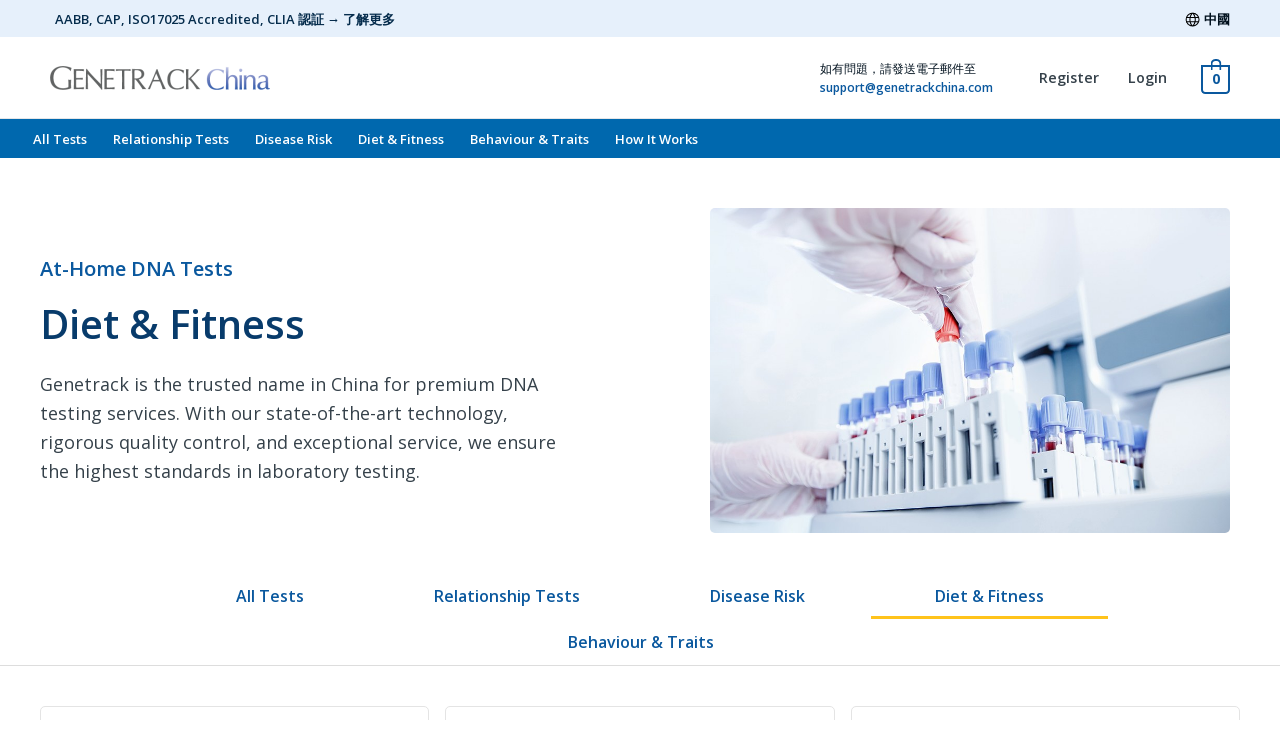

--- FILE ---
content_type: text/html; charset=UTF-8
request_url: https://www.genetrackchina.com/en/diet-fitness/
body_size: 39491
content:
<!DOCTYPE html><html lang="en-CN" prefix="og: https://ogp.me/ns#"><head><meta charset="UTF-8"><meta name="viewport" content="width=device-width, initial-scale=1"><link rel="profile" href="https://gmpg.org/xfn/11"><style>img:is([sizes="auto" i], [sizes^="auto," i]) { contain-intrinsic-size: 3000px 1500px }</style><title>Diet &amp; Fitness &ndash; Genetrack China</title><meta name="description" content="Genetrack offers a variety of at-home DNA testing services. From paternity to genetic predisposition tests, explore your genetic heritage at your own convenience, with rapid and confidential results."/><meta name="robots" content="follow, index"/><link rel="canonical" href="https://www.genetrackchina.com/en/diet-fitness/" /><meta property="og:locale" content="en_US" /><meta property="og:type" content="article" /><meta property="og:title" content="Diet &amp; Fitness &ndash; Genetrack China" /><meta property="og:description" content="Genetrack offers a variety of at-home DNA testing services. From paternity to genetic predisposition tests, explore your genetic heritage at your own convenience, with rapid and confidential results." /><meta property="og:url" content="https://www.genetrackchina.com/en/diet-fitness/" /><meta property="og:site_name" content="Genetrack China" /><meta property="og:image" content="https://cdn.genetrackchina.com/wp-content/uploads/sites/84/banner-genetrack-home-china-s.jpg" /><meta property="og:image:secure_url" content="https://cdn.genetrackchina.com/wp-content/uploads/sites/84/banner-genetrack-home-china-s.jpg" /><meta property="og:image:width" content="1000" /><meta property="og:image:height" content="726" /><meta property="og:image:type" content="image/jpeg" /><meta name="twitter:card" content="summary_large_image" /><meta name="twitter:title" content="Diet &amp; Fitness &ndash; Genetrack China" /><meta name="twitter:description" content="Genetrack offers a variety of at-home DNA testing services. From paternity to genetic predisposition tests, explore your genetic heritage at your own convenience, with rapid and confidential results." /><meta name="twitter:image" content="https://cdn.genetrackchina.com/wp-content/uploads/sites/84/banner-genetrack-home-china-s.jpg" /><meta name="twitter:label1" content="Products" /><meta name="twitter:data1" content="8" /> <script type="application/ld+json" class="rank-math-schema-pro">{"@context":"https://schema.org","@graph":[{"@type":"Organization","@id":"https://www.genetrackchina.com/en/#organization/","name":"Genetrack China"},{"@type":"WebSite","@id":"https://www.genetrackchina.com/en/#website/","url":"https://www.genetrackchina.com/en/","name":"Genetrack China","alternateName":"Genetrack","publisher":{"@id":"https://www.genetrackchina.com/en/#organization/"},"inLanguage":"en-CN"},{"@type":"BreadcrumbList","@id":"https://www.genetrackchina.com/en/diet-fitness/#breadcrumb","itemListElement":[{"@type":"ListItem","position":"1","item":{"@id":"/","name":"Home"}},{"@type":"ListItem","position":"2","item":{"@id":"https://www.genetrackchina.com/en/tests/","name":"DNA Tests"}},{"@type":"ListItem","position":"3","item":{"@id":"https://www.genetrackchina.com/en/diet-fitness/","name":"Diet &amp; Fitness"}}]},{"@type":"CollectionPage","@id":"https://www.genetrackchina.com/en/diet-fitness/#webpage","url":"https://www.genetrackchina.com/en/diet-fitness/","name":"Diet &amp; Fitness &ndash; Genetrack China","isPartOf":{"@id":"https://www.genetrackchina.com/en/#website/"},"inLanguage":"en-CN","breadcrumb":{"@id":"https://www.genetrackchina.com/en/diet-fitness/#breadcrumb"}}]}</script> <link rel='dns-prefetch' href='//fonts.googleapis.com' /><link href='https://cdn.genetrackchina.com' rel='preconnect' /><link rel="alternate" type="application/rss+xml" title="Genetrack China &raquo; Feed" href="https://www.genetrackchina.com/en/feed/" /><link rel="alternate" type="application/rss+xml" title="Genetrack China &raquo; Comments Feed" href="https://www.genetrackchina.com/en/comments/feed/" /><link rel="alternate" type="application/rss+xml" title="Genetrack China &raquo; Diet &amp; Fitness Category Feed" href="https://www.genetrackchina.com/en/diet-fitness/feed/" /><link rel='stylesheet' id='fluentform-elementor-widget-css' href='https://cdn.genetrackchina.com/wp-content/cache/autoptimize/84/css/autoptimize_single_2030176df39a8b78676e61a95e3589f2.css' media='all' /><link rel='stylesheet' id='astra-theme-css-css' href='https://cdn.genetrackchina.com/wp-content/themes/astra/assets/css/minified/frontend.min.css' media='all' /><link rel='stylesheet' id='astra-google-fonts-css' href='https://fonts.googleapis.com/css?family=Open+Sans%3A400%2C300%2C700%2C500%2C600%7CMontserrat%3A600%2C500&#038;display=fallback&#038;ver=4.11.11' media='all' /><link rel='stylesheet' id='astra-theme-dynamic-css' href='https://cdn.genetrackchina.com/wp-content/uploads/sites/84/astra/astra-theme-dynamic-css-product_cat-290.css' media='all' /><link rel='stylesheet' id='hfe-widgets-style-css' href='https://cdn.genetrackchina.com/wp-content/cache/autoptimize/84/css/autoptimize_single_f9b1a38c6cbddba457610d9f7e0cc39c.css' media='all' /><link rel='stylesheet' id='woocommerce-layout-css' href='https://cdn.genetrackchina.com/wp-content/themes/astra/assets/css/minified/compatibility/woocommerce/woocommerce-layout.min.css' media='all' /><link rel='stylesheet' id='woocommerce-smallscreen-css' href='https://cdn.genetrackchina.com/wp-content/themes/astra/assets/css/minified/compatibility/woocommerce/woocommerce-smallscreen.min.css' media='only screen and (max-width: 921px)' /><link rel='stylesheet' id='woocommerce-general-css' href='https://cdn.genetrackchina.com/wp-content/themes/astra/assets/css/minified/compatibility/woocommerce/woocommerce.min.css' media='all' /><style id='woocommerce-general-inline-css'>.woocommerce a.added_to_cart { display: none; }
					.woocommerce-js a.button, .woocommerce button.button, .woocommerce input.button, .woocommerce #respond input#submit {
						font-size: 100%;
						line-height: 1;
						text-decoration: none;
						overflow: visible;
						padding: 0.5em 0.75em;
						font-weight: 700;
						border-radius: 3px;
						color: $secondarytext;
						background-color: $secondary;
						border: 0;
					}
					.woocommerce-js a.button:hover, .woocommerce button.button:hover, .woocommerce input.button:hover, .woocommerce #respond input#submit:hover {
						background-color: #dad8da;
						background-image: none;
						color: #515151;
					}
				#customer_details h3:not(.elementor-widget-woocommerce-checkout-page h3){font-size:1.2rem;padding:20px 0 14px;margin:0 0 20px;border-bottom:1px solid var(--ast-border-color);font-weight:700;}form #order_review_heading:not(.elementor-widget-woocommerce-checkout-page #order_review_heading){border-width:2px 2px 0 2px;border-style:solid;font-size:1.2rem;margin:0;padding:1.5em 1.5em 1em;border-color:var(--ast-border-color);font-weight:700;}.woocommerce-Address h3, .cart-collaterals h2{font-size:1.2rem;padding:.7em 1em;}.woocommerce-cart .cart-collaterals .cart_totals>h2{font-weight:700;}form #order_review:not(.elementor-widget-woocommerce-checkout-page #order_review){padding:0 2em;border-width:0 2px 2px;border-style:solid;border-color:var(--ast-border-color);}ul#shipping_method li:not(.elementor-widget-woocommerce-cart #shipping_method li){margin:0;padding:0.25em 0 0.25em 22px;text-indent:-22px;list-style:none outside;}.woocommerce span.onsale, .wc-block-grid__product .wc-block-grid__product-onsale{background-color:var(--ast-global-color-0);color:#ffffff;}.woocommerce-message, .woocommerce-info{border-top-color:var(--ast-global-color-0);}.woocommerce-message::before,.woocommerce-info::before{color:var(--ast-global-color-0);}.woocommerce ul.products li.product .price, .woocommerce div.product p.price, .woocommerce div.product span.price, .widget_layered_nav_filters ul li.chosen a, .woocommerce-page ul.products li.product .ast-woo-product-category, .wc-layered-nav-rating a{color:var(--ast-global-color-1);}.woocommerce nav.woocommerce-pagination ul,.woocommerce nav.woocommerce-pagination ul li{border-color:var(--ast-global-color-0);}.woocommerce nav.woocommerce-pagination ul li a:focus, .woocommerce nav.woocommerce-pagination ul li a:hover, .woocommerce nav.woocommerce-pagination ul li span.current{background:var(--ast-global-color-0);color:#0f1111;}.woocommerce-MyAccount-navigation-link.is-active a{color:var(--ast-global-color-6);}.woocommerce .widget_price_filter .ui-slider .ui-slider-range, .woocommerce .widget_price_filter .ui-slider .ui-slider-handle{background-color:var(--ast-global-color-0);}.woocommerce .star-rating, .woocommerce .comment-form-rating .stars a, .woocommerce .star-rating::before{color:var(--ast-global-color-3);}.woocommerce div.product .woocommerce-tabs ul.tabs li.active:before,  .woocommerce div.ast-product-tabs-layout-vertical .woocommerce-tabs ul.tabs li:hover::before{background:var(--ast-global-color-0);}.woocommerce .woocommerce-cart-form button[name="update_cart"]:disabled{color:#0f1111;}.woocommerce #content table.cart .button[name="apply_coupon"], .woocommerce-page #content table.cart .button[name="apply_coupon"]{padding:10px 40px;}.woocommerce table.cart td.actions .button, .woocommerce #content table.cart td.actions .button, .woocommerce-page table.cart td.actions .button, .woocommerce-page #content table.cart td.actions .button{line-height:1;border-width:1px;border-style:solid;}.woocommerce ul.products li.product .button, .woocommerce-page ul.products li.product .button{line-height:1.3;}.woocommerce-js a.button, .woocommerce button.button, .woocommerce .woocommerce-message a.button, .woocommerce #respond input#submit.alt, .woocommerce-js a.button.alt, .woocommerce button.button.alt, .woocommerce input.button.alt, .woocommerce input.button,.woocommerce input.button:disabled, .woocommerce input.button:disabled[disabled], .woocommerce input.button:disabled:hover, .woocommerce input.button:disabled[disabled]:hover, .woocommerce #respond input#submit, .woocommerce button.button.alt.disabled, .wc-block-grid__products .wc-block-grid__product .wp-block-button__link, .wc-block-grid__product-onsale{color:#0f1111;border-color:#ffd814;background-color:#ffd814;}.woocommerce-js a.button:hover, .woocommerce button.button:hover, .woocommerce .woocommerce-message a.button:hover,.woocommerce #respond input#submit:hover,.woocommerce #respond input#submit.alt:hover, .woocommerce-js a.button.alt:hover, .woocommerce button.button.alt:hover, .woocommerce input.button.alt:hover, .woocommerce input.button:hover, .woocommerce button.button.alt.disabled:hover, .wc-block-grid__products .wc-block-grid__product .wp-block-button__link:hover{color:#0f1111;border-color:#f7ca00;background-color:#f7ca00;}.woocommerce-js a.button, .woocommerce button.button, .woocommerce .woocommerce-message a.button, .woocommerce #respond input#submit.alt, .woocommerce-js a.button.alt, .woocommerce button.button.alt, .woocommerce input.button.alt, .woocommerce input.button,.woocommerce-cart table.cart td.actions .button, .woocommerce form.checkout_coupon .button, .woocommerce #respond input#submit, .wc-block-grid__products .wc-block-grid__product .wp-block-button__link{border-top-left-radius:5px;border-top-right-radius:5px;border-bottom-right-radius:5px;border-bottom-left-radius:5px;padding-top:0.75em;padding-right:1.5em;padding-bottom:0.75em;padding-left:1.5em;}.woocommerce ul.products li.product a, .woocommerce-js a.button:hover, .woocommerce button.button:hover, .woocommerce input.button:hover, .woocommerce #respond input#submit:hover{text-decoration:none;}.woocommerce .up-sells h2, .woocommerce .related.products h2, .woocommerce .woocommerce-tabs h2{font-size:1.5rem;}.woocommerce h2, .woocommerce-account h2{font-size:1.625rem;}.woocommerce ul.product-categories > li ul li:before{content:"\e900";padding:0 5px 0 5px;display:inline-block;font-family:Astra;transform:rotate(-90deg);font-size:0.7rem;}.ast-site-header-cart i.astra-icon:before{font-family:Astra;}.ast-icon-shopping-cart:before{content:"\f07a";}.ast-icon-shopping-bag:before{content:"\f290";}.ast-icon-shopping-basket:before{content:"\f291";}.ast-icon-shopping-cart svg{height:.82em;}.ast-icon-shopping-bag svg{height:1em;width:1em;}.ast-icon-shopping-basket svg{height:1.15em;width:1.2em;}.ast-site-header-cart.ast-menu-cart-outline .ast-addon-cart-wrap, .ast-site-header-cart.ast-menu-cart-fill .ast-addon-cart-wrap {line-height:1;}.ast-site-header-cart.ast-menu-cart-fill i.astra-icon{ font-size:1.1em;}li.woocommerce-custom-menu-item .ast-site-header-cart i.astra-icon:after{ padding-left:2px;}.ast-hfb-header .ast-addon-cart-wrap{ padding:0.4em;}.ast-header-break-point.ast-header-custom-item-outside .ast-woo-header-cart-info-wrap{ display:none;}.ast-site-header-cart i.astra-icon:after{ background:var(--ast-global-color-0);}@media (min-width:545px) and (max-width:921px){.woocommerce.tablet-columns-6 ul.products li.product, .woocommerce-page.tablet-columns-6 ul.products li.product{width:calc(16.66% - 16.66px);}.woocommerce.tablet-columns-5 ul.products li.product, .woocommerce-page.tablet-columns-5 ul.products li.product{width:calc(20% - 16px);}.woocommerce.tablet-columns-4 ul.products li.product, .woocommerce-page.tablet-columns-4 ul.products li.product{width:calc(25% - 15px);}.woocommerce.tablet-columns-3 ul.products li.product, .woocommerce-page.tablet-columns-3 ul.products li.product{width:calc(33.33% - 14px);}.woocommerce.tablet-columns-2 ul.products li.product, .woocommerce-page.tablet-columns-2 ul.products li.product{width:calc(50% - 10px);}.woocommerce.tablet-columns-1 ul.products li.product, .woocommerce-page.tablet-columns-1 ul.products li.product{width:100%;}.woocommerce div.product .related.products ul.products li.product{width:calc(33.33% - 14px);}}@media (min-width:545px) and (max-width:921px){.woocommerce[class*="columns-"].columns-3 > ul.products li.product, .woocommerce[class*="columns-"].columns-4 > ul.products li.product, .woocommerce[class*="columns-"].columns-5 > ul.products li.product, .woocommerce[class*="columns-"].columns-6 > ul.products li.product{width:calc(33.33% - 14px);margin-right:20px;}.woocommerce[class*="columns-"].columns-3 > ul.products li.product:nth-child(3n), .woocommerce[class*="columns-"].columns-4 > ul.products li.product:nth-child(3n), .woocommerce[class*="columns-"].columns-5 > ul.products li.product:nth-child(3n), .woocommerce[class*="columns-"].columns-6 > ul.products li.product:nth-child(3n){margin-right:0;clear:right;}.woocommerce[class*="columns-"].columns-3 > ul.products li.product:nth-child(3n+1), .woocommerce[class*="columns-"].columns-4 > ul.products li.product:nth-child(3n+1), .woocommerce[class*="columns-"].columns-5 > ul.products li.product:nth-child(3n+1), .woocommerce[class*="columns-"].columns-6 > ul.products li.product:nth-child(3n+1){clear:left;}.woocommerce[class*="columns-"] ul.products li.product:nth-child(n), .woocommerce-page[class*="columns-"] ul.products li.product:nth-child(n){margin-right:20px;clear:none;}.woocommerce.tablet-columns-2 ul.products li.product:nth-child(2n), .woocommerce-page.tablet-columns-2 ul.products li.product:nth-child(2n), .woocommerce.tablet-columns-3 ul.products li.product:nth-child(3n), .woocommerce-page.tablet-columns-3 ul.products li.product:nth-child(3n), .woocommerce.tablet-columns-4 ul.products li.product:nth-child(4n), .woocommerce-page.tablet-columns-4 ul.products li.product:nth-child(4n), .woocommerce.tablet-columns-5 ul.products li.product:nth-child(5n), .woocommerce-page.tablet-columns-5 ul.products li.product:nth-child(5n), .woocommerce.tablet-columns-6 ul.products li.product:nth-child(6n), .woocommerce-page.tablet-columns-6 ul.products li.product:nth-child(6n){margin-right:0;clear:right;}.woocommerce.tablet-columns-2 ul.products li.product:nth-child(2n+1), .woocommerce-page.tablet-columns-2 ul.products li.product:nth-child(2n+1), .woocommerce.tablet-columns-3 ul.products li.product:nth-child(3n+1), .woocommerce-page.tablet-columns-3 ul.products li.product:nth-child(3n+1), .woocommerce.tablet-columns-4 ul.products li.product:nth-child(4n+1), .woocommerce-page.tablet-columns-4 ul.products li.product:nth-child(4n+1), .woocommerce.tablet-columns-5 ul.products li.product:nth-child(5n+1), .woocommerce-page.tablet-columns-5 ul.products li.product:nth-child(5n+1), .woocommerce.tablet-columns-6 ul.products li.product:nth-child(6n+1), .woocommerce-page.tablet-columns-6 ul.products li.product:nth-child(6n+1){clear:left;}.woocommerce div.product .related.products ul.products li.product:nth-child(3n), .woocommerce-page.tablet-columns-1 .site-main ul.products li.product{margin-right:0;clear:right;}.woocommerce div.product .related.products ul.products li.product:nth-child(3n+1){clear:left;}}@media (min-width:922px){.woocommerce form.checkout_coupon{width:50%;}.woocommerce #reviews #comments{float:left;}.woocommerce #reviews #review_form_wrapper{float:right;}}@media (max-width:921px){.ast-header-break-point.ast-woocommerce-cart-menu .header-main-layout-1.ast-mobile-header-stack.ast-no-menu-items .ast-site-header-cart, .ast-header-break-point.ast-woocommerce-cart-menu .header-main-layout-3.ast-mobile-header-stack.ast-no-menu-items .ast-site-header-cart{padding-right:0;padding-left:0;}.ast-header-break-point.ast-woocommerce-cart-menu .header-main-layout-1.ast-mobile-header-stack .main-header-bar{text-align:center;}.ast-header-break-point.ast-woocommerce-cart-menu .header-main-layout-1.ast-mobile-header-stack .ast-site-header-cart, .ast-header-break-point.ast-woocommerce-cart-menu .header-main-layout-1.ast-mobile-header-stack .ast-mobile-menu-buttons{display:inline-block;}.ast-header-break-point.ast-woocommerce-cart-menu .header-main-layout-2.ast-mobile-header-inline .site-branding{flex:auto;}.ast-header-break-point.ast-woocommerce-cart-menu .header-main-layout-3.ast-mobile-header-stack .site-branding{flex:0 0 100%;}.ast-header-break-point.ast-woocommerce-cart-menu .header-main-layout-3.ast-mobile-header-stack .main-header-container{display:flex;justify-content:center;}.woocommerce-cart .woocommerce-shipping-calculator .button{width:100%;}.woocommerce div.product div.images, .woocommerce div.product div.summary, .woocommerce #content div.product div.images, .woocommerce #content div.product div.summary, .woocommerce-page div.product div.images, .woocommerce-page div.product div.summary, .woocommerce-page #content div.product div.images, .woocommerce-page #content div.product div.summary{float:none;width:100%;}.woocommerce-cart table.cart td.actions .ast-return-to-shop{display:block;text-align:center;margin-top:1em;}}@media (max-width:544px){.ast-separate-container .ast-woocommerce-container{padding:.54em 1em 1.33333em;}.woocommerce-message, .woocommerce-error, .woocommerce-info{display:flex;flex-wrap:wrap;}.woocommerce-message a.button, .woocommerce-error a.button, .woocommerce-info a.button{order:1;margin-top:.5em;}.woocommerce .woocommerce-ordering, .woocommerce-page .woocommerce-ordering{float:none;margin-bottom:2em;}.woocommerce table.cart td.actions .button, .woocommerce #content table.cart td.actions .button, .woocommerce-page table.cart td.actions .button, .woocommerce-page #content table.cart td.actions .button{padding-left:1em;padding-right:1em;}.woocommerce #content table.cart .button, .woocommerce-page #content table.cart .button{width:100%;}.woocommerce #content table.cart td.actions .coupon, .woocommerce-page #content table.cart td.actions .coupon{float:none;}.woocommerce #content table.cart td.actions .coupon .button, .woocommerce-page #content table.cart td.actions .coupon .button{flex:1;}.woocommerce #content div.product .woocommerce-tabs ul.tabs li a, .woocommerce-page #content div.product .woocommerce-tabs ul.tabs li a{display:block;}.woocommerce ul.products a.button, .woocommerce-page ul.products a.button{padding:0.5em 0.75em;}.woocommerce div.product .related.products ul.products li.product, .woocommerce.mobile-columns-2 ul.products li.product, .woocommerce-page.mobile-columns-2 ul.products li.product{width:calc(50% - 10px);}.woocommerce.mobile-columns-6 ul.products li.product, .woocommerce-page.mobile-columns-6 ul.products li.product{width:calc(16.66% - 16.66px);}.woocommerce.mobile-columns-5 ul.products li.product, .woocommerce-page.mobile-columns-5 ul.products li.product{width:calc(20% - 16px);}.woocommerce.mobile-columns-4 ul.products li.product, .woocommerce-page.mobile-columns-4 ul.products li.product{width:calc(25% - 15px);}.woocommerce.mobile-columns-3 ul.products li.product, .woocommerce-page.mobile-columns-3 ul.products li.product{width:calc(33.33% - 14px);}.woocommerce.mobile-columns-1 ul.products li.product, .woocommerce-page.mobile-columns-1 ul.products li.product{width:100%;}}@media (max-width:544px){.woocommerce ul.products a.button.loading::after, .woocommerce-page ul.products a.button.loading::after{display:inline-block;margin-left:5px;position:initial;}.woocommerce.mobile-columns-1 .site-main ul.products li.product:nth-child(n), .woocommerce-page.mobile-columns-1 .site-main ul.products li.product:nth-child(n){margin-right:0;}.woocommerce #content div.product .woocommerce-tabs ul.tabs li, .woocommerce-page #content div.product .woocommerce-tabs ul.tabs li{display:block;margin-right:0;}.woocommerce[class*="columns-"].columns-3 > ul.products li.product, .woocommerce[class*="columns-"].columns-4 > ul.products li.product, .woocommerce[class*="columns-"].columns-5 > ul.products li.product, .woocommerce[class*="columns-"].columns-6 > ul.products li.product{width:calc(50% - 10px);margin-right:20px;}.woocommerce[class*="columns-"] ul.products li.product:nth-child(n), .woocommerce-page[class*="columns-"] ul.products li.product:nth-child(n){margin-right:20px;clear:none;}.woocommerce-page[class*=columns-].columns-3>ul.products li.product:nth-child(2n), .woocommerce-page[class*=columns-].columns-4>ul.products li.product:nth-child(2n), .woocommerce-page[class*=columns-].columns-5>ul.products li.product:nth-child(2n), .woocommerce-page[class*=columns-].columns-6>ul.products li.product:nth-child(2n), .woocommerce[class*=columns-].columns-3>ul.products li.product:nth-child(2n), .woocommerce[class*=columns-].columns-4>ul.products li.product:nth-child(2n), .woocommerce[class*=columns-].columns-5>ul.products li.product:nth-child(2n), .woocommerce[class*=columns-].columns-6>ul.products li.product:nth-child(2n){margin-right:0;clear:right;}.woocommerce[class*="columns-"].columns-3 > ul.products li.product:nth-child(2n+1), .woocommerce[class*="columns-"].columns-4 > ul.products li.product:nth-child(2n+1), .woocommerce[class*="columns-"].columns-5 > ul.products li.product:nth-child(2n+1), .woocommerce[class*="columns-"].columns-6 > ul.products li.product:nth-child(2n+1){clear:left;}.woocommerce-page[class*=columns-] ul.products li.product:nth-child(n), .woocommerce[class*=columns-] ul.products li.product:nth-child(n){margin-right:20px;clear:none;}.woocommerce.mobile-columns-6 ul.products li.product:nth-child(6n), .woocommerce-page.mobile-columns-6 ul.products li.product:nth-child(6n), .woocommerce.mobile-columns-5 ul.products li.product:nth-child(5n), .woocommerce-page.mobile-columns-5 ul.products li.product:nth-child(5n), .woocommerce.mobile-columns-4 ul.products li.product:nth-child(4n), .woocommerce-page.mobile-columns-4 ul.products li.product:nth-child(4n), .woocommerce.mobile-columns-3 ul.products li.product:nth-child(3n), .woocommerce-page.mobile-columns-3 ul.products li.product:nth-child(3n), .woocommerce.mobile-columns-2 ul.products li.product:nth-child(2n), .woocommerce-page.mobile-columns-2 ul.products li.product:nth-child(2n), .woocommerce div.product .related.products ul.products li.product:nth-child(2n){margin-right:0;clear:right;}.woocommerce.mobile-columns-6 ul.products li.product:nth-child(6n+1), .woocommerce-page.mobile-columns-6 ul.products li.product:nth-child(6n+1), .woocommerce.mobile-columns-5 ul.products li.product:nth-child(5n+1), .woocommerce-page.mobile-columns-5 ul.products li.product:nth-child(5n+1), .woocommerce.mobile-columns-4 ul.products li.product:nth-child(4n+1), .woocommerce-page.mobile-columns-4 ul.products li.product:nth-child(4n+1), .woocommerce.mobile-columns-3 ul.products li.product:nth-child(3n+1), .woocommerce-page.mobile-columns-3 ul.products li.product:nth-child(3n+1), .woocommerce.mobile-columns-2 ul.products li.product:nth-child(2n+1), .woocommerce-page.mobile-columns-2 ul.products li.product:nth-child(2n+1), .woocommerce div.product .related.products ul.products li.product:nth-child(2n+1){clear:left;}}@media (min-width:922px){.woocommerce #content .ast-woocommerce-container div.product div.images, .woocommerce .ast-woocommerce-container div.product div.images, .woocommerce-page #content .ast-woocommerce-container div.product div.images, .woocommerce-page .ast-woocommerce-container div.product div.images{width:50%;}.woocommerce #content .ast-woocommerce-container div.product div.summary, .woocommerce .ast-woocommerce-container div.product div.summary, .woocommerce-page #content .ast-woocommerce-container div.product div.summary, .woocommerce-page .ast-woocommerce-container div.product div.summary{width:46%;}.woocommerce.woocommerce-checkout form #customer_details.col2-set .col-1, .woocommerce.woocommerce-checkout form #customer_details.col2-set .col-2, .woocommerce-page.woocommerce-checkout form #customer_details.col2-set .col-1, .woocommerce-page.woocommerce-checkout form #customer_details.col2-set .col-2{float:none;width:auto;}}.woocommerce-js a.button , .woocommerce button.button.alt ,.woocommerce-page table.cart td.actions .button, .woocommerce-page #content table.cart td.actions .button , .woocommerce-js a.button.alt ,.woocommerce .woocommerce-message a.button , .ast-site-header-cart .widget_shopping_cart .buttons .button.checkout, .woocommerce button.button.alt.disabled , .wc-block-grid__products .wc-block-grid__product .wp-block-button__link {border:solid;border-top-width:0;border-right-width:0;border-left-width:0;border-bottom-width:0;border-color:rgba(21,214,211,0);}.woocommerce-js a.button:hover , .woocommerce button.button.alt:hover , .woocommerce-page table.cart td.actions .button:hover, .woocommerce-page #content table.cart td.actions .button:hover, .woocommerce-js a.button.alt:hover ,.woocommerce .woocommerce-message a.button:hover , .ast-site-header-cart .widget_shopping_cart .buttons .button.checkout:hover , .woocommerce button.button.alt.disabled:hover , .wc-block-grid__products .wc-block-grid__product .wp-block-button__link:hover{border-color:rgba(49,135,135,0);}.widget_product_search button{flex:0 0 auto;padding:10px 20px;}@media (min-width:922px){.woocommerce.woocommerce-checkout form #customer_details.col2-set, .woocommerce-page.woocommerce-checkout form #customer_details.col2-set{width:55%;float:left;margin-right:4.347826087%;}.woocommerce.woocommerce-checkout form #order_review, .woocommerce.woocommerce-checkout form #order_review_heading, .woocommerce-page.woocommerce-checkout form #order_review, .woocommerce-page.woocommerce-checkout form #order_review_heading{width:40%;float:right;margin-right:0;clear:right;}}.woocommerce div.product form.cart .button.single_add_to_cart_button{width:75%;}select, .select2-container .select2-selection--single{background-image:url("data:image/svg+xml,%3Csvg class='ast-arrow-svg' xmlns='http://www.w3.org/2000/svg' xmlns:xlink='http://www.w3.org/1999/xlink' version='1.1' x='0px' y='0px' width='26px' height='16.043px' fill='%2302121f' viewBox='57 35.171 26 16.043' enable-background='new 57 35.171 26 16.043' xml:space='preserve' %3E%3Cpath d='M57.5,38.193l12.5,12.5l12.5-12.5l-2.5-2.5l-10,10l-10-10L57.5,38.193z'%3E%3C/path%3E%3C/svg%3E");background-size:.8em;background-repeat:no-repeat;background-position-x:calc( 100% - 10px );background-position-y:center;-webkit-appearance:none;-moz-appearance:none;padding-right:2em;}
					.woocommerce-js .quantity {
						display: inline-flex;
					}

					/* Quantity Plus Minus Button - Placeholder for CLS. */
					.woocommerce .quantity .ast-qty-placeholder {
						cursor: not-allowed;
					}

					.woocommerce-js .quantity + .button.single_add_to_cart_button {
						margin-left: unset;
					}

					.woocommerce-js .quantity .qty {
						width: 2.631em;
						margin-left: 38px;
					}

					.woocommerce-js .quantity .minus,
					.woocommerce-js .quantity .plus {
						width: 38px;
						display: flex;
						justify-content: center;
						background-color: transparent;
						border: 1px solid var(--ast-border-color);
						color: var(--ast-global-color-3);
						align-items: center;
						outline: 0;
						font-weight: 400;
						z-index: 3;
						position: relative;
					}

					.woocommerce-js .quantity .minus {
						border-right-width: 0;
						margin-right: -38px;
					}

					.woocommerce-js .quantity .plus {
						border-left-width: 0;
						margin-right: 6px;
					}

					.woocommerce-js input[type=number] {
						max-width: 58px;
						min-height: 36px;
					}

					.woocommerce-js input[type=number].qty::-webkit-inner-spin-button, .woocommerce input[type=number].qty::-webkit-outer-spin-button {
						-webkit-appearance: none;
					}

					.woocommerce-js input[type=number].qty {
						-webkit-appearance: none;
						-moz-appearance: textfield;
					}

				
						.woocommerce ul.products li.product.desktop-align-left, .woocommerce-page ul.products li.product.desktop-align-left {
							text-align: left;
						}
						.woocommerce ul.products li.product.desktop-align-left .star-rating,
						.woocommerce ul.products li.product.desktop-align-left .button,
						.woocommerce-page ul.products li.product.desktop-align-left .star-rating,
						.woocommerce-page ul.products li.product.desktop-align-left .button {
							margin-left: 0;
							margin-right: 0;
						}
					@media(max-width: 921px){
						.woocommerce ul.products li.product.tablet-align-left, .woocommerce-page ul.products li.product.tablet-align-left {
							text-align: left;
						}
						.woocommerce ul.products li.product.tablet-align-left .star-rating,
						.woocommerce ul.products li.product.tablet-align-left .button,
						.woocommerce-page ul.products li.product.tablet-align-left .star-rating,
						.woocommerce-page ul.products li.product.tablet-align-left .button {
							margin-left: 0;
							margin-right: 0;
						}
					}@media(max-width: 544px){
						.woocommerce ul.products li.product.mobile-align-left, .woocommerce-page ul.products li.product.mobile-align-left {
							text-align: left;
						}
						.woocommerce ul.products li.product.mobile-align-left .star-rating,
						.woocommerce ul.products li.product.mobile-align-left .button,
						.woocommerce-page ul.products li.product.mobile-align-left .star-rating,
						.woocommerce-page ul.products li.product.mobile-align-left .button {
							margin-left: 0;
							margin-right: 0;
						}
					}.ast-woo-active-filter-widget .wc-block-active-filters{display:flex;align-items:self-start;justify-content:space-between;}.ast-woo-active-filter-widget .wc-block-active-filters__clear-all{flex:none;margin-top:2px;}
					.ast-single-product-payments {
						margin-bottom: 1em;
						display: inline-block;
						margin-top: 0;
						padding: 13px 20px 18px;
						border: 1px solid var(--ast-border-color);
						border-radius: 0.25rem;
						width: 100%;
					}

					.ast-single-product-payments.ast-text-color-version svg {
						fill: var(--ast-global-color-3);
					}

					.ast-single-product-payments.ast-text-color-version img {
						filter: grayscale(100%);
					}

					.ast-single-product-payments legend {
						padding: 0 8px;
						margin-bottom: 0;
						font-size: 1em;
						font-weight: 600;
						text-align: center;
						color: var(--ast-global-color-3);
					}

					.ast-single-product-payments ul {
						display: flex;
						flex-wrap: wrap;
						margin: 0;
						padding: 0;
						list-style: none;
						justify-content: center;
					}

					.ast-single-product-payments ul li {
						display: flex;
						width: 48px;
						margin: 0 0.5em 0.5em 0.5em;
					}

					.ast-single-product-payments ul li svg,
					.ast-single-product-payments ul li img {
						height: 30px;
						width: 100%;
					}

				.woocommerce.woocommerce-checkout .elementor-widget-woocommerce-checkout-page #customer_details.col2-set, .woocommerce-page.woocommerce-checkout .elementor-widget-woocommerce-checkout-page #customer_details.col2-set{width:100%;}.woocommerce.woocommerce-checkout .elementor-widget-woocommerce-checkout-page #order_review, .woocommerce.woocommerce-checkout .elementor-widget-woocommerce-checkout-page #order_review_heading, .woocommerce-page.woocommerce-checkout .elementor-widget-woocommerce-checkout-page #order_review, .woocommerce-page.woocommerce-checkout .elementor-widget-woocommerce-checkout-page #order_review_heading{width:100%;float:inherit;}.elementor-widget-woocommerce-checkout-page .select2-container .select2-selection--single, .elementor-widget-woocommerce-cart .select2-container .select2-selection--single{padding:0;}.elementor-widget-woocommerce-checkout-page .woocommerce form .woocommerce-additional-fields, .elementor-widget-woocommerce-checkout-page .woocommerce form .shipping_address, .elementor-widget-woocommerce-my-account .woocommerce-MyAccount-navigation-link, .elementor-widget-woocommerce-cart .woocommerce a.remove{border:none;}.elementor-widget-woocommerce-cart .cart-collaterals .cart_totals > h2{background-color:inherit;border-bottom:0px;margin:0px;}.elementor-widget-woocommerce-cart .cart-collaterals .cart_totals{padding:0;border-color:inherit;border-radius:0;margin-bottom:0px;border-width:0px;}.elementor-widget-woocommerce-cart .woocommerce-cart-form .e-apply-coupon{line-height:initial;}.elementor-widget-woocommerce-my-account .woocommerce-MyAccount-content .woocommerce-Address-title h3{margin-bottom:var(--myaccount-section-title-spacing, 0px);}.elementor-widget-woocommerce-my-account .woocommerce-Addresses .woocommerce-Address-title, .elementor-widget-woocommerce-my-account table.shop_table thead, .elementor-widget-woocommerce-my-account .woocommerce-page table.shop_table thead, .elementor-widget-woocommerce-cart table.shop_table thead{background:inherit;}.elementor-widget-woocommerce-cart .e-apply-coupon, .elementor-widget-woocommerce-cart #coupon_code, .elementor-widget-woocommerce-checkout-page .e-apply-coupon, .elementor-widget-woocommerce-checkout-page #coupon_code{height:100%;}.elementor-widget-woocommerce-cart td.product-name dl.variation dt{font-weight:inherit;}.elementor-element.elementor-widget-woocommerce-checkout-page .e-checkout__container #customer_details .col-1{margin-bottom:0;}</style><style id='woocommerce-inline-inline-css'>.woocommerce form .form-row .required { visibility: hidden; }</style><link rel='stylesheet' id='wpml-legacy-dropdown-0-css' href='https://cdn.genetrackchina.com/wp-content/plugins/sitepress-multilingual-cms/templates/language-switchers/legacy-dropdown/style.min.css' media='all' /><link rel='stylesheet' id='hfe-style-css' href='https://cdn.genetrackchina.com/wp-content/cache/autoptimize/84/css/autoptimize_single_a5bf64d5859ee94a3e8e93d592d6d2a0.css' media='all' /><link rel='stylesheet' id='elementor-frontend-css' href='https://cdn.genetrackchina.com/wp-content/uploads/sites/84/elementor/css/custom-frontend.min.css' media='all' /><style id='elementor-frontend-inline-css'>.elementor-kit-561{--e-global-color-primary:#000000;--e-global-color-secondary:#54595F;--e-global-color-text:#7A7A7A;--e-global-color-accent:#0A589E;--e-global-color-2218ca8b:#99AFD6;--e-global-color-41f0c492:#0B2844;--e-global-color-3d7dafd3:#000;--e-global-color-6afb703e:#FFF;--e-global-color-371f000:#FFFFFF;--e-global-color-1d1b439:#F4FAFF;--e-global-color-907fd27:#FFC31B;--e-global-color-d6f916f:#DDDDDD;--e-global-typography-primary-font-family:"Open Sans";--e-global-typography-primary-font-weight:600;--e-global-typography-secondary-font-family:"Open Sans";--e-global-typography-secondary-font-weight:500;--e-global-typography-text-font-family:"Open Sans";--e-global-typography-text-font-weight:400;--e-global-typography-accent-font-family:"Open Sans";--e-global-typography-accent-font-weight:500;background-color:#FFFFFF;color:var( --e-global-color-astglobalcolor1 );font-weight:400;line-height:1.75em;}.elementor-kit-561 button,.elementor-kit-561 input[type="button"],.elementor-kit-561 input[type="submit"],.elementor-kit-561 .elementor-button{background-color:var( --e-global-color-astglobalcolor0 );font-weight:600;color:#FFFFFF;}.elementor-kit-561 button:hover,.elementor-kit-561 button:focus,.elementor-kit-561 input[type="button"]:hover,.elementor-kit-561 input[type="button"]:focus,.elementor-kit-561 input[type="submit"]:hover,.elementor-kit-561 input[type="submit"]:focus,.elementor-kit-561 .elementor-button:hover,.elementor-kit-561 .elementor-button:focus{background-color:var( --e-global-color-astglobalcolor2 );color:#FFFFFF;}.elementor-kit-561 e-page-transition{background-color:var( --e-global-color-astglobalcolor5 );}.elementor-kit-561 a{font-weight:600;}.elementor-kit-561 a:hover{text-decoration:underline;}.elementor-kit-561 h1{font-weight:600;}.elementor-kit-561 h2{font-weight:600;}.elementor-kit-561 h3{font-weight:600;}.elementor-kit-561 h4{font-weight:600;}.elementor-kit-561 h5{font-weight:600;line-height:1.4em;}.elementor-kit-561 h6{font-weight:600;line-height:1.6em;}.elementor-section.elementor-section-boxed > .elementor-container{max-width:1300px;}.e-con{--container-max-width:1300px;}.elementor-widget:not(:last-child){margin-block-end:20px;}.elementor-element{--widgets-spacing:20px 20px;--widgets-spacing-row:20px;--widgets-spacing-column:20px;}{}h1.entry-title{display:var(--page-title-display);}@media(max-width:1024px){.elementor-section.elementor-section-boxed > .elementor-container{max-width:1024px;}.e-con{--container-max-width:1024px;}}@media(max-width:680px){.elementor-section.elementor-section-boxed > .elementor-container{max-width:650px;}.e-con{--container-max-width:650px;}}
.elementor-24234 .elementor-element.elementor-element-325255c{--display:flex;--flex-direction:row;--container-widget-width:calc( ( 1 - var( --container-widget-flex-grow ) ) * 100% );--container-widget-height:100%;--container-widget-flex-grow:1;--container-widget-align-self:stretch;--flex-wrap-mobile:wrap;--justify-content:space-around;--align-items:stretch;--gap:20px 20px;--row-gap:20px;--column-gap:20px;border-style:solid;--border-style:solid;border-width:0px 0px 1px 0px;--border-top-width:0px;--border-right-width:0px;--border-bottom-width:1px;--border-left-width:0px;border-color:#F4FAFF5E;--border-color:#F4FAFF5E;--margin-top:0px;--margin-bottom:0px;--margin-left:0px;--margin-right:0px;--padding-top:20px;--padding-bottom:50px;--padding-left:0px;--padding-right:0px;}.elementor-24234 .elementor-element.elementor-element-325255c:not(.elementor-motion-effects-element-type-background), .elementor-24234 .elementor-element.elementor-element-325255c > .elementor-motion-effects-container > .elementor-motion-effects-layer{background-color:#0A2A49;}.elementor-24234 .elementor-element.elementor-element-bc448a1{--display:flex;--flex-direction:column;--container-widget-width:100%;--container-widget-height:initial;--container-widget-flex-grow:0;--container-widget-align-self:initial;--flex-wrap-mobile:wrap;--gap:10px 10px;--row-gap:10px;--column-gap:10px;border-style:none;--border-style:none;--margin-top:0px;--margin-bottom:0px;--margin-left:0px;--margin-right:0px;--padding-top:0px;--padding-bottom:0px;--padding-left:0px;--padding-right:0px;}.elementor-24234 .elementor-element.elementor-element-5855ef9{--display:flex;--gap:10px 10px;--row-gap:10px;--column-gap:10px;--padding-top:30px;--padding-bottom:0px;--padding-left:0px;--padding-right:0px;}.elementor-24234 .elementor-element.elementor-element-100454d > .elementor-widget-container{margin:0px 0px 0px 0px;padding:0px 20px 0px 20px;}.elementor-24234 .elementor-element.elementor-element-100454d .elementor-heading-title{font-size:16px;font-weight:700;text-transform:uppercase;color:var( --e-global-color-1d1b439 );}.elementor-24234 .elementor-element.elementor-element-0978a66 > .elementor-widget-container{margin:0px 0px 0px 0px;padding:0px 0px 0px 0px;}.elementor-24234 .elementor-element.elementor-element-0978a66 .elementor-nav-menu .elementor-item{font-size:14px;font-weight:600;}.elementor-24234 .elementor-element.elementor-element-0978a66 .elementor-nav-menu--main .elementor-item{color:var( --e-global-color-astglobalcolor5 );fill:var( --e-global-color-astglobalcolor5 );padding-left:20px;padding-right:20px;padding-top:4px;padding-bottom:4px;}.elementor-24234 .elementor-element.elementor-element-0978a66 .elementor-nav-menu--main .elementor-item:hover,
					.elementor-24234 .elementor-element.elementor-element-0978a66 .elementor-nav-menu--main .elementor-item.elementor-item-active,
					.elementor-24234 .elementor-element.elementor-element-0978a66 .elementor-nav-menu--main .elementor-item.highlighted,
					.elementor-24234 .elementor-element.elementor-element-0978a66 .elementor-nav-menu--main .elementor-item:focus{color:#A3D4FF;fill:#A3D4FF;}.elementor-24234 .elementor-element.elementor-element-0978a66 .elementor-nav-menu--main .elementor-item.elementor-item-active{color:#A3D4FF;}.elementor-24234 .elementor-element.elementor-element-77b0a1e{--display:flex;--gap:10px 10px;--row-gap:10px;--column-gap:10px;--padding-top:30px;--padding-bottom:0px;--padding-left:0px;--padding-right:0px;}.elementor-24234 .elementor-element.elementor-element-1f76979 > .elementor-widget-container{margin:0px 0px 0px 0px;padding:0px 20px 0px 20px;}.elementor-24234 .elementor-element.elementor-element-1f76979 .elementor-heading-title{font-size:16px;font-weight:700;text-transform:uppercase;color:var( --e-global-color-1d1b439 );}.elementor-24234 .elementor-element.elementor-element-9a56f6d > .elementor-widget-container{margin:0px 0px 0px 0px;padding:0px 0px 0px 0px;}.elementor-24234 .elementor-element.elementor-element-9a56f6d .elementor-nav-menu .elementor-item{font-size:14px;font-weight:600;}.elementor-24234 .elementor-element.elementor-element-9a56f6d .elementor-nav-menu--main .elementor-item{color:var( --e-global-color-astglobalcolor5 );fill:var( --e-global-color-astglobalcolor5 );padding-left:20px;padding-right:20px;padding-top:4px;padding-bottom:4px;}.elementor-24234 .elementor-element.elementor-element-9a56f6d .elementor-nav-menu--main .elementor-item:hover,
					.elementor-24234 .elementor-element.elementor-element-9a56f6d .elementor-nav-menu--main .elementor-item.elementor-item-active,
					.elementor-24234 .elementor-element.elementor-element-9a56f6d .elementor-nav-menu--main .elementor-item.highlighted,
					.elementor-24234 .elementor-element.elementor-element-9a56f6d .elementor-nav-menu--main .elementor-item:focus{color:#A3D4FF;fill:#A3D4FF;}.elementor-24234 .elementor-element.elementor-element-9a56f6d .elementor-nav-menu--main .elementor-item.elementor-item-active{color:#A3D4FF;}.elementor-24234 .elementor-element.elementor-element-4c69df1{--display:flex;--flex-direction:column;--container-widget-width:100%;--container-widget-height:initial;--container-widget-flex-grow:0;--container-widget-align-self:initial;--flex-wrap-mobile:wrap;--gap:10px 10px;--row-gap:10px;--column-gap:10px;border-style:none;--border-style:none;--margin-top:0px;--margin-bottom:0px;--margin-left:0px;--margin-right:0px;--padding-top:0px;--padding-bottom:0px;--padding-left:0px;--padding-right:0px;}.elementor-24234 .elementor-element.elementor-element-4c69df1.e-con{--flex-grow:0;--flex-shrink:1;}.elementor-24234 .elementor-element.elementor-element-258ac73{--display:flex;--gap:10px 10px;--row-gap:10px;--column-gap:10px;--padding-top:30px;--padding-bottom:0px;--padding-left:0px;--padding-right:0px;}.elementor-24234 .elementor-element.elementor-element-2666358 > .elementor-widget-container{margin:0px 0px 0px 0px;padding:0px 20px 0px 20px;}.elementor-24234 .elementor-element.elementor-element-2666358 .elementor-heading-title{font-size:16px;font-weight:700;text-transform:uppercase;color:var( --e-global-color-1d1b439 );}.elementor-24234 .elementor-element.elementor-element-5da78f8 > .elementor-widget-container{margin:0px 0px 0px 0px;padding:0px 0px 0px 0px;}.elementor-24234 .elementor-element.elementor-element-5da78f8 .elementor-nav-menu .elementor-item{font-size:14px;font-weight:600;}.elementor-24234 .elementor-element.elementor-element-5da78f8 .elementor-nav-menu--main .elementor-item{color:var( --e-global-color-astglobalcolor5 );fill:var( --e-global-color-astglobalcolor5 );padding-left:20px;padding-right:20px;padding-top:4px;padding-bottom:4px;}.elementor-24234 .elementor-element.elementor-element-5da78f8 .elementor-nav-menu--main .elementor-item:hover,
					.elementor-24234 .elementor-element.elementor-element-5da78f8 .elementor-nav-menu--main .elementor-item.elementor-item-active,
					.elementor-24234 .elementor-element.elementor-element-5da78f8 .elementor-nav-menu--main .elementor-item.highlighted,
					.elementor-24234 .elementor-element.elementor-element-5da78f8 .elementor-nav-menu--main .elementor-item:focus{color:#A3D4FF;fill:#A3D4FF;}.elementor-24234 .elementor-element.elementor-element-5da78f8 .elementor-nav-menu--main .elementor-item.elementor-item-active{color:#A3D4FF;}.elementor-24234 .elementor-element.elementor-element-77b48d7{--display:flex;--gap:10px 10px;--row-gap:10px;--column-gap:10px;--padding-top:30px;--padding-bottom:0px;--padding-left:0px;--padding-right:0px;}.elementor-24234 .elementor-element.elementor-element-e2e82c8 > .elementor-widget-container{margin:0px 0px 0px 0px;padding:0px 20px 0px 20px;}.elementor-24234 .elementor-element.elementor-element-e2e82c8 .elementor-heading-title{font-size:16px;font-weight:700;text-transform:uppercase;color:var( --e-global-color-1d1b439 );}.elementor-24234 .elementor-element.elementor-element-a7c62f3 > .elementor-widget-container{margin:0px 0px 0px 0px;padding:0px 0px 0px 0px;}.elementor-24234 .elementor-element.elementor-element-a7c62f3 .elementor-nav-menu .elementor-item{font-size:14px;font-weight:600;}.elementor-24234 .elementor-element.elementor-element-a7c62f3 .elementor-nav-menu--main .elementor-item{color:var( --e-global-color-astglobalcolor5 );fill:var( --e-global-color-astglobalcolor5 );padding-left:20px;padding-right:20px;padding-top:4px;padding-bottom:4px;}.elementor-24234 .elementor-element.elementor-element-a7c62f3 .elementor-nav-menu--main .elementor-item:hover,
					.elementor-24234 .elementor-element.elementor-element-a7c62f3 .elementor-nav-menu--main .elementor-item.elementor-item-active,
					.elementor-24234 .elementor-element.elementor-element-a7c62f3 .elementor-nav-menu--main .elementor-item.highlighted,
					.elementor-24234 .elementor-element.elementor-element-a7c62f3 .elementor-nav-menu--main .elementor-item:focus{color:#A3D4FF;fill:#A3D4FF;}.elementor-24234 .elementor-element.elementor-element-a7c62f3 .elementor-nav-menu--main .elementor-item.elementor-item-active{color:#A3D4FF;}.elementor-24234 .elementor-element.elementor-element-0bb59e4{--display:flex;--flex-direction:column;--container-widget-width:100%;--container-widget-height:initial;--container-widget-flex-grow:0;--container-widget-align-self:initial;--flex-wrap-mobile:wrap;--gap:10px 10px;--row-gap:10px;--column-gap:10px;border-style:none;--border-style:none;--margin-top:0px;--margin-bottom:0px;--margin-left:0px;--margin-right:0px;--padding-top:0px;--padding-bottom:0px;--padding-left:0px;--padding-right:0px;}.elementor-24234 .elementor-element.elementor-element-0bb59e4.e-con{--flex-grow:0;--flex-shrink:1;}.elementor-24234 .elementor-element.elementor-element-70dad7d{--display:flex;--gap:10px 10px;--row-gap:10px;--column-gap:10px;--padding-top:30px;--padding-bottom:0px;--padding-left:0px;--padding-right:0px;}.elementor-24234 .elementor-element.elementor-element-41849f7 > .elementor-widget-container{margin:0px 0px 0px 0px;padding:0px 20px 0px 20px;}.elementor-24234 .elementor-element.elementor-element-41849f7 .elementor-heading-title{font-size:16px;font-weight:700;text-transform:uppercase;color:var( --e-global-color-1d1b439 );}.elementor-24234 .elementor-element.elementor-element-e7ea8fd > .elementor-widget-container{margin:0px 0px 0px 0px;padding:0px 0px 0px 0px;}.elementor-24234 .elementor-element.elementor-element-e7ea8fd .elementor-nav-menu .elementor-item{font-size:14px;font-weight:600;}.elementor-24234 .elementor-element.elementor-element-e7ea8fd .elementor-nav-menu--main .elementor-item{color:var( --e-global-color-astglobalcolor5 );fill:var( --e-global-color-astglobalcolor5 );padding-left:20px;padding-right:20px;padding-top:4px;padding-bottom:4px;}.elementor-24234 .elementor-element.elementor-element-e7ea8fd .elementor-nav-menu--main .elementor-item:hover,
					.elementor-24234 .elementor-element.elementor-element-e7ea8fd .elementor-nav-menu--main .elementor-item.elementor-item-active,
					.elementor-24234 .elementor-element.elementor-element-e7ea8fd .elementor-nav-menu--main .elementor-item.highlighted,
					.elementor-24234 .elementor-element.elementor-element-e7ea8fd .elementor-nav-menu--main .elementor-item:focus{color:#A3D4FF;fill:#A3D4FF;}.elementor-24234 .elementor-element.elementor-element-e7ea8fd .elementor-nav-menu--main .elementor-item.elementor-item-active{color:#A3D4FF;}.elementor-24234 .elementor-element.elementor-element-697d559{--display:flex;--gap:10px 10px;--row-gap:10px;--column-gap:10px;--padding-top:30px;--padding-bottom:0px;--padding-left:0px;--padding-right:0px;}.elementor-24234 .elementor-element.elementor-element-694f869 > .elementor-widget-container{margin:0px 0px 0px 0px;padding:0px 20px 0px 20px;}.elementor-24234 .elementor-element.elementor-element-694f869 .elementor-heading-title{font-size:16px;font-weight:700;text-transform:uppercase;color:var( --e-global-color-1d1b439 );}.elementor-24234 .elementor-element.elementor-element-c7f0884 > .elementor-widget-container{margin:0px 0px 0px 0px;padding:0px 0px 0px 0px;}.elementor-24234 .elementor-element.elementor-element-c7f0884 .elementor-nav-menu .elementor-item{font-size:14px;font-weight:600;}.elementor-24234 .elementor-element.elementor-element-c7f0884 .elementor-nav-menu--main .elementor-item{color:var( --e-global-color-astglobalcolor5 );fill:var( --e-global-color-astglobalcolor5 );padding-left:20px;padding-right:20px;padding-top:4px;padding-bottom:4px;}.elementor-24234 .elementor-element.elementor-element-c7f0884 .elementor-nav-menu--main .elementor-item:hover,
					.elementor-24234 .elementor-element.elementor-element-c7f0884 .elementor-nav-menu--main .elementor-item.elementor-item-active,
					.elementor-24234 .elementor-element.elementor-element-c7f0884 .elementor-nav-menu--main .elementor-item.highlighted,
					.elementor-24234 .elementor-element.elementor-element-c7f0884 .elementor-nav-menu--main .elementor-item:focus{color:#A3D4FF;fill:#A3D4FF;}.elementor-24234 .elementor-element.elementor-element-c7f0884 .elementor-nav-menu--main .elementor-item.elementor-item-active{color:#A3D4FF;}.elementor-24234 .elementor-element.elementor-element-a288b05{--display:flex;--flex-direction:column;--container-widget-width:100%;--container-widget-height:initial;--container-widget-flex-grow:0;--container-widget-align-self:initial;--flex-wrap-mobile:wrap;--justify-content:flex-start;--gap:40px 40px;--row-gap:40px;--column-gap:40px;border-style:none;--border-style:none;--margin-top:0px;--margin-bottom:0px;--margin-left:0px;--margin-right:0px;--padding-top:0px;--padding-bottom:0px;--padding-left:0px;--padding-right:0px;}.elementor-24234 .elementor-element.elementor-element-80a762a{--display:flex;--gap:10px 10px;--row-gap:10px;--column-gap:10px;--padding-top:30px;--padding-bottom:0px;--padding-left:0px;--padding-right:0px;}.elementor-24234 .elementor-element.elementor-element-b673cb4 > .elementor-widget-container{margin:0px 0px 0px 0px;padding:0px 20px 0px 20px;}.elementor-24234 .elementor-element.elementor-element-b673cb4 .elementor-heading-title{font-size:16px;font-weight:700;text-transform:uppercase;color:var( --e-global-color-1d1b439 );}.elementor-24234 .elementor-element.elementor-element-6f05da7 > .elementor-widget-container{margin:0px 0px 0px 0px;padding:0px 0px 0px 0px;}.elementor-24234 .elementor-element.elementor-element-6f05da7 .elementor-nav-menu .elementor-item{font-size:14px;font-weight:600;}.elementor-24234 .elementor-element.elementor-element-6f05da7 .elementor-nav-menu--main .elementor-item{color:var( --e-global-color-astglobalcolor5 );fill:var( --e-global-color-astglobalcolor5 );padding-left:20px;padding-right:20px;padding-top:4px;padding-bottom:4px;}.elementor-24234 .elementor-element.elementor-element-6f05da7 .elementor-nav-menu--main .elementor-item:hover,
					.elementor-24234 .elementor-element.elementor-element-6f05da7 .elementor-nav-menu--main .elementor-item.elementor-item-active,
					.elementor-24234 .elementor-element.elementor-element-6f05da7 .elementor-nav-menu--main .elementor-item.highlighted,
					.elementor-24234 .elementor-element.elementor-element-6f05da7 .elementor-nav-menu--main .elementor-item:focus{color:#A3D4FF;fill:#A3D4FF;}.elementor-24234 .elementor-element.elementor-element-6f05da7 .elementor-nav-menu--main .elementor-item.elementor-item-active{color:#A3D4FF;}.elementor-24234 .elementor-element.elementor-element-6058d7d{--display:flex;--gap:10px 10px;--row-gap:10px;--column-gap:10px;--padding-top:30px;--padding-bottom:0px;--padding-left:0px;--padding-right:0px;}.elementor-24234 .elementor-element.elementor-element-80262cc > .elementor-widget-container{margin:0px 0px 0px 0px;padding:0px 20px 0px 20px;}.elementor-24234 .elementor-element.elementor-element-80262cc .elementor-heading-title{font-size:16px;font-weight:700;text-transform:uppercase;color:var( --e-global-color-1d1b439 );}.elementor-24234 .elementor-element.elementor-element-c1ec284 > .elementor-widget-container{margin:0px 0px 0px 0px;padding:0px 0px 0px 0px;}.elementor-24234 .elementor-element.elementor-element-c1ec284 .elementor-nav-menu .elementor-item{font-size:14px;font-weight:600;}.elementor-24234 .elementor-element.elementor-element-c1ec284 .elementor-nav-menu--main .elementor-item{color:var( --e-global-color-astglobalcolor5 );fill:var( --e-global-color-astglobalcolor5 );padding-left:20px;padding-right:20px;padding-top:4px;padding-bottom:4px;}.elementor-24234 .elementor-element.elementor-element-c1ec284 .elementor-nav-menu--main .elementor-item:hover,
					.elementor-24234 .elementor-element.elementor-element-c1ec284 .elementor-nav-menu--main .elementor-item.elementor-item-active,
					.elementor-24234 .elementor-element.elementor-element-c1ec284 .elementor-nav-menu--main .elementor-item.highlighted,
					.elementor-24234 .elementor-element.elementor-element-c1ec284 .elementor-nav-menu--main .elementor-item:focus{color:#A3D4FF;fill:#A3D4FF;}.elementor-24234 .elementor-element.elementor-element-c1ec284 .elementor-nav-menu--main .elementor-item.elementor-item-active{color:#A3D4FF;}.elementor-24234 .elementor-element.elementor-element-3e680ff{--display:flex;--gap:10px 10px;--row-gap:10px;--column-gap:10px;--padding-top:30px;--padding-bottom:0px;--padding-left:0px;--padding-right:0px;}.elementor-24234 .elementor-element.elementor-element-6f9901c > .elementor-widget-container{margin:0px 0px 0px 0px;padding:0px 20px 0px 20px;}.elementor-24234 .elementor-element.elementor-element-6f9901c .elementor-heading-title{font-size:16px;font-weight:700;text-transform:uppercase;color:var( --e-global-color-1d1b439 );}.elementor-24234 .elementor-element.elementor-element-309e8ba > .elementor-widget-container{padding:0px 20px 0px 17px;}.elementor-24234 .elementor-element.elementor-element-309e8ba{color:var( --e-global-color-6afb703e );font-size:14px;}.elementor-24234 .elementor-element.elementor-element-c8fd165 > .elementor-widget-container{padding:0px 20px 0px 17px;}.elementor-24234 .elementor-element.elementor-element-c8fd165{color:var( --e-global-color-6afb703e );font-size:14px;}.elementor-24234 .elementor-element.elementor-element-0fe92b7{--grid-row-gap:15px;--grid-column-gap:20px;}.elementor-24234 .elementor-element.elementor-element-0fe92b7 > .elementor-widget-container{padding:5px 20px 0px 20px;}.elementor-24234 .elementor-element.elementor-element-0fe92b7 .elementor-posts-container .elementor-post__thumbnail{padding-bottom:calc( 0.75 * 100% );}.elementor-24234 .elementor-element.elementor-element-0fe92b7:after{content:"0.75";}.elementor-24234 .elementor-element.elementor-element-0fe92b7 .elementor-post__thumbnail__link{width:30%;}.elementor-24234 .elementor-element.elementor-element-0fe92b7.elementor-posts--thumbnail-left .elementor-post__thumbnail__link{margin-right:10px;}.elementor-24234 .elementor-element.elementor-element-0fe92b7.elementor-posts--thumbnail-right .elementor-post__thumbnail__link{margin-left:10px;}.elementor-24234 .elementor-element.elementor-element-0fe92b7.elementor-posts--thumbnail-top .elementor-post__thumbnail__link{margin-bottom:10px;}.elementor-24234 .elementor-element.elementor-element-0fe92b7 .elementor-post__title, .elementor-24234 .elementor-element.elementor-element-0fe92b7 .elementor-post__title a{color:var( --e-global-color-371f000 );font-size:13px;font-weight:500;}.elementor-24234 .elementor-element.elementor-element-0fe92b7 .elementor-post__read-more{color:var( --e-global-color-1d1b439 );}.elementor-24234 .elementor-element.elementor-element-0fe92b7 a.elementor-post__read-more{font-size:12px;font-weight:300;}.elementor-24234 .elementor-element.elementor-element-0fe92b7 .elementor-post__text{margin-bottom:0px;}.elementor-24234 .elementor-element.elementor-element-57ee956{--display:flex;--flex-direction:row;--container-widget-width:calc( ( 1 - var( --container-widget-flex-grow ) ) * 100% );--container-widget-height:100%;--container-widget-flex-grow:1;--container-widget-align-self:stretch;--flex-wrap-mobile:wrap;--justify-content:space-between;--align-items:center;--gap:20px 20px;--row-gap:20px;--column-gap:20px;border-style:solid;--border-style:solid;border-width:1px 0px 0px 0px;--border-top-width:1px;--border-right-width:0px;--border-bottom-width:0px;--border-left-width:0px;border-color:#F4FAFF26;--border-color:#F4FAFF26;--margin-top:0px;--margin-bottom:0px;--margin-left:0px;--margin-right:0px;--padding-top:20px;--padding-bottom:20px;--padding-left:20px;--padding-right:20px;}.elementor-24234 .elementor-element.elementor-element-57ee956:not(.elementor-motion-effects-element-type-background), .elementor-24234 .elementor-element.elementor-element-57ee956 > .elementor-motion-effects-container > .elementor-motion-effects-layer{background-color:#0A2A49;}.elementor-24234 .elementor-element.elementor-element-077a830{--display:flex;--flex-direction:row;--container-widget-width:calc( ( 1 - var( --container-widget-flex-grow ) ) * 100% );--container-widget-height:100%;--container-widget-flex-grow:1;--container-widget-align-self:stretch;--flex-wrap-mobile:wrap;--justify-content:flex-end;--align-items:center;--margin-top:0px;--margin-bottom:0px;--margin-left:0px;--margin-right:0px;--padding-top:0px;--padding-bottom:0px;--padding-left:0px;--padding-right:0px;}.elementor-24234 .elementor-element.elementor-element-2847f76 img{width:70px;}.elementor-24234 .elementor-element.elementor-element-f758c00 img{width:70px;}.elementor-24234 .elementor-element.elementor-element-cec5ed8 img{width:70px;}.elementor-24234 .elementor-element.elementor-element-e7a7990 img{width:70px;}.elementor-24234 .elementor-element.elementor-element-0803aeb{--display:flex;--flex-direction:row;--container-widget-width:calc( ( 1 - var( --container-widget-flex-grow ) ) * 100% );--container-widget-height:100%;--container-widget-flex-grow:1;--container-widget-align-self:stretch;--flex-wrap-mobile:wrap;--justify-content:space-around;--align-items:flex-start;--gap:20px 20px;--row-gap:20px;--column-gap:20px;border-style:solid;--border-style:solid;border-width:1px 1px 1px 1px;--border-top-width:1px;--border-right-width:1px;--border-bottom-width:1px;--border-left-width:1px;border-color:#F4FAFF5E;--border-color:#F4FAFF5E;--margin-top:0px;--margin-bottom:0px;--margin-left:0px;--margin-right:0px;--padding-top:40px;--padding-bottom:60px;--padding-left:0px;--padding-right:0px;}.elementor-24234 .elementor-element.elementor-element-0803aeb:not(.elementor-motion-effects-element-type-background), .elementor-24234 .elementor-element.elementor-element-0803aeb > .elementor-motion-effects-container > .elementor-motion-effects-layer{background-color:#0A2A49;}.elementor-24234 .elementor-element.elementor-element-bf30e62 .elementor-tab-title{border-width:0px;}.elementor-24234 .elementor-element.elementor-element-bf30e62 .elementor-tab-content{border-width:0px;color:var( --e-global-color-d6f916f );}.elementor-24234 .elementor-element.elementor-element-bf30e62 .elementor-toggle-title, .elementor-24234 .elementor-element.elementor-element-bf30e62 .elementor-toggle-icon{color:var( --e-global-color-371f000 );}.elementor-24234 .elementor-element.elementor-element-bf30e62 .elementor-toggle-icon svg{fill:var( --e-global-color-371f000 );}.elementor-24234 .elementor-element.elementor-element-bf30e62 .elementor-toggle-title{font-weight:700;}.elementor-24234 .elementor-element.elementor-element-34da705{--display:flex;--gap:10px 10px;--row-gap:10px;--column-gap:10px;--padding-top:30px;--padding-bottom:0px;--padding-left:0px;--padding-right:0px;}.elementor-24234 .elementor-element.elementor-element-043cf1c > .elementor-widget-container{margin:0px 0px 0px 0px;padding:0px 20px 0px 20px;}.elementor-24234 .elementor-element.elementor-element-043cf1c .elementor-heading-title{font-size:16px;font-weight:700;color:var( --e-global-color-1d1b439 );}.elementor-24234 .elementor-element.elementor-element-adb03bf > .elementor-widget-container{padding:0px 20px 0px 17px;}.elementor-24234 .elementor-element.elementor-element-adb03bf{color:var( --e-global-color-6afb703e );font-size:14px;}.elementor-24234 .elementor-element.elementor-element-b555e55 > .elementor-widget-container{padding:0px 20px 0px 17px;}.elementor-24234 .elementor-element.elementor-element-b555e55{color:var( --e-global-color-6afb703e );font-size:14px;}.elementor-24234 .elementor-element.elementor-element-0119122{--display:flex;--min-height:60px;--flex-direction:row;--container-widget-width:calc( ( 1 - var( --container-widget-flex-grow ) ) * 100% );--container-widget-height:100%;--container-widget-flex-grow:1;--container-widget-align-self:stretch;--flex-wrap-mobile:wrap;--justify-content:space-between;--align-items:flex-start;--gap:20px 20px;--row-gap:20px;--column-gap:20px;border-style:none;--border-style:none;--margin-top:0px;--margin-bottom:0px;--margin-left:0px;--margin-right:0px;--padding-top:25px;--padding-bottom:10px;--padding-left:20px;--padding-right:20px;}.elementor-24234 .elementor-element.elementor-element-0119122:not(.elementor-motion-effects-element-type-background), .elementor-24234 .elementor-element.elementor-element-0119122 > .elementor-motion-effects-container > .elementor-motion-effects-layer{background-color:#0A2A49;}.elementor-24234 .elementor-element.elementor-element-4ff550d{--display:flex;--gap:0px 0px;--row-gap:0px;--column-gap:0px;--padding-top:0px;--padding-bottom:0px;--padding-left:0px;--padding-right:0px;}.elementor-24234 .elementor-element.elementor-element-f20bc9d .hfe-copyright-wrapper{text-align:left;}.elementor-24234 .elementor-element.elementor-element-f20bc9d{width:var( --container-widget-width, 100% );max-width:100%;--container-widget-width:100%;--container-widget-flex-grow:0;}.elementor-24234 .elementor-element.elementor-element-f20bc9d > .elementor-widget-container{margin:0px 0px 0px 0px;padding:0px 0px 0px 0px;}.elementor-24234 .elementor-element.elementor-element-f20bc9d .hfe-copyright-wrapper a, .elementor-24234 .elementor-element.elementor-element-f20bc9d .hfe-copyright-wrapper{color:var( --e-global-color-astglobalcolor4 );}.elementor-24234 .elementor-element.elementor-element-f20bc9d .hfe-copyright-wrapper, .elementor-24234 .elementor-element.elementor-element-f20bc9d .hfe-copyright-wrapper a{font-size:12px;font-weight:500;line-height:1em;}.elementor-24234 .elementor-element.elementor-element-59ad269{color:var( --e-global-color-6afb703e );font-size:12px;font-weight:400;}.elementor-24234 .elementor-element.elementor-element-450e192{--display:flex;--flex-direction:row;--container-widget-width:calc( ( 1 - var( --container-widget-flex-grow ) ) * 100% );--container-widget-height:100%;--container-widget-flex-grow:1;--container-widget-align-self:stretch;--flex-wrap-mobile:wrap;--justify-content:flex-end;--align-items:flex-start;--gap:20px 20px;--row-gap:20px;--column-gap:20px;--margin-top:0px;--margin-bottom:0px;--margin-left:0px;--margin-right:0px;--padding-top:0px;--padding-bottom:0px;--padding-left:0px;--padding-right:0px;}.elementor-24234 .elementor-element.elementor-element-1124a30 img{width:60px;}.elementor-24234 .elementor-element.elementor-element-5aa8477 img{width:70px;}.elementor-24234 .elementor-element.elementor-element-cb96dad img{width:85px;}.elementor-24234 .elementor-element.elementor-element-c9fe915 img{width:70px;}@media(max-width:1024px){.elementor-24234 .elementor-element.elementor-element-325255c{--flex-direction:row;--container-widget-width:initial;--container-widget-height:100%;--container-widget-flex-grow:1;--container-widget-align-self:stretch;--flex-wrap-mobile:wrap;--justify-content:space-around;--gap:0px 0px;--row-gap:0px;--column-gap:0px;--flex-wrap:wrap;--padding-top:40px;--padding-bottom:60px;--padding-left:10px;--padding-right:10px;}.elementor-24234 .elementor-element.elementor-element-bc448a1{--gap:5px 5px;--row-gap:5px;--column-gap:5px;}.elementor-24234 .elementor-element.elementor-element-100454d > .elementor-widget-container{padding:0px 20px 0px 20px;}.elementor-24234 .elementor-element.elementor-element-0978a66 .elementor-nav-menu--main .elementor-item{padding-left:20px;padding-right:20px;}.elementor-24234 .elementor-element.elementor-element-1f76979 > .elementor-widget-container{padding:0px 20px 0px 20px;}.elementor-24234 .elementor-element.elementor-element-9a56f6d .elementor-nav-menu--main .elementor-item{padding-left:20px;padding-right:20px;}.elementor-24234 .elementor-element.elementor-element-4c69df1{--gap:5px 5px;--row-gap:5px;--column-gap:5px;}.elementor-24234 .elementor-element.elementor-element-2666358 > .elementor-widget-container{padding:0px 20px 0px 20px;}.elementor-24234 .elementor-element.elementor-element-5da78f8 .elementor-nav-menu--main .elementor-item{padding-left:20px;padding-right:20px;}.elementor-24234 .elementor-element.elementor-element-e2e82c8 > .elementor-widget-container{padding:0px 20px 0px 20px;}.elementor-24234 .elementor-element.elementor-element-a7c62f3 .elementor-nav-menu--main .elementor-item{padding-left:20px;padding-right:20px;}.elementor-24234 .elementor-element.elementor-element-0bb59e4{--gap:5px 5px;--row-gap:5px;--column-gap:5px;}.elementor-24234 .elementor-element.elementor-element-41849f7 > .elementor-widget-container{padding:0px 20px 0px 20px;}.elementor-24234 .elementor-element.elementor-element-e7ea8fd .elementor-nav-menu--main .elementor-item{padding-left:20px;padding-right:20px;}.elementor-24234 .elementor-element.elementor-element-694f869 > .elementor-widget-container{padding:0px 20px 0px 20px;}.elementor-24234 .elementor-element.elementor-element-c7f0884 .elementor-nav-menu--main .elementor-item{padding-left:20px;padding-right:20px;}.elementor-24234 .elementor-element.elementor-element-a288b05{--gap:5px 5px;--row-gap:5px;--column-gap:5px;}.elementor-24234 .elementor-element.elementor-element-b673cb4 > .elementor-widget-container{padding:0px 20px 0px 20px;}.elementor-24234 .elementor-element.elementor-element-6f05da7 .elementor-nav-menu--main .elementor-item{padding-left:20px;padding-right:20px;}.elementor-24234 .elementor-element.elementor-element-80262cc > .elementor-widget-container{padding:0px 20px 0px 20px;}.elementor-24234 .elementor-element.elementor-element-c1ec284 .elementor-nav-menu--main .elementor-item{padding-left:20px;padding-right:20px;}.elementor-24234 .elementor-element.elementor-element-6f9901c > .elementor-widget-container{padding:0px 20px 0px 20px;}.elementor-24234 .elementor-element.elementor-element-0fe92b7{--grid-row-gap:10px;}.elementor-24234 .elementor-element.elementor-element-0fe92b7 > .elementor-widget-container{padding:10px 20px 10px 20px;}.elementor-24234 .elementor-element.elementor-element-0fe92b7 .elementor-posts-container .elementor-post__thumbnail{padding-bottom:calc( 0.6 * 100% );}.elementor-24234 .elementor-element.elementor-element-0fe92b7:after{content:"0.6";}.elementor-24234 .elementor-element.elementor-element-57ee956{--flex-direction:column-reverse;--container-widget-width:100%;--container-widget-height:initial;--container-widget-flex-grow:0;--container-widget-align-self:initial;--flex-wrap-mobile:wrap;--gap:10px 10px;--row-gap:10px;--column-gap:10px;--padding-top:20px;--padding-bottom:20px;--padding-left:30px;--padding-right:30px;}.elementor-24234 .elementor-element.elementor-element-077a830{--justify-content:center;--gap:40px 40px;--row-gap:40px;--column-gap:40px;}.elementor-24234 .elementor-element.elementor-element-2847f76 img{width:60px;}.elementor-24234 .elementor-element.elementor-element-cec5ed8 img{width:95px;}.elementor-24234 .elementor-element.elementor-element-e7a7990 img{width:80px;}.elementor-24234 .elementor-element.elementor-element-0803aeb{--flex-direction:row;--container-widget-width:initial;--container-widget-height:100%;--container-widget-flex-grow:1;--container-widget-align-self:stretch;--flex-wrap-mobile:wrap;--justify-content:space-around;--gap:20px 20px;--row-gap:20px;--column-gap:20px;--flex-wrap:wrap;border-width:1px 0px 1px 0px;--border-top-width:1px;--border-right-width:0px;--border-bottom-width:1px;--border-left-width:0px;--padding-top:40px;--padding-bottom:60px;--padding-left:10px;--padding-right:10px;}.elementor-24234 .elementor-element.elementor-element-34da705{--flex-direction:column;--container-widget-width:calc( ( 1 - var( --container-widget-flex-grow ) ) * 100% );--container-widget-height:initial;--container-widget-flex-grow:0;--container-widget-align-self:initial;--flex-wrap-mobile:wrap;--justify-content:space-around;--align-items:stretch;--padding-top:0em;--padding-bottom:0em;--padding-left:0em;--padding-right:0em;}.elementor-24234 .elementor-element.elementor-element-043cf1c > .elementor-widget-container{padding:0em 1em 0em 1em;}.elementor-24234 .elementor-element.elementor-element-043cf1c .elementor-heading-title{font-size:15px;}.elementor-24234 .elementor-element.elementor-element-adb03bf > .elementor-widget-container{padding:0em 1em 0em 1em;}.elementor-24234 .elementor-element.elementor-element-b555e55{width:100%;max-width:100%;}.elementor-24234 .elementor-element.elementor-element-b555e55 > .elementor-widget-container{padding:0em 1em 0em 1em;}.elementor-24234 .elementor-element.elementor-element-0119122{--flex-direction:row;--container-widget-width:initial;--container-widget-height:100%;--container-widget-flex-grow:1;--container-widget-align-self:stretch;--flex-wrap-mobile:wrap;--justify-content:space-around;--gap:0px 0px;--row-gap:0px;--column-gap:0px;--flex-wrap:wrap;--padding-top:20px;--padding-bottom:20px;--padding-left:20px;--padding-right:20px;}.elementor-24234 .elementor-element.elementor-element-f20bc9d .hfe-copyright-wrapper{text-align:center;}.elementor-24234 .elementor-element.elementor-element-f20bc9d{width:100%;max-width:100%;}.elementor-24234 .elementor-element.elementor-element-f20bc9d .hfe-copyright-wrapper, .elementor-24234 .elementor-element.elementor-element-f20bc9d .hfe-copyright-wrapper a{line-height:1.4em;}.elementor-24234 .elementor-element.elementor-element-59ad269{text-align:center;}.elementor-24234 .elementor-element.elementor-element-450e192{--justify-content:flex-start;}}@media(max-width:680px){.elementor-24234 .elementor-element.elementor-element-325255c{--padding-top:10px;--padding-bottom:10px;--padding-left:0px;--padding-right:10px;}.elementor-24234 .elementor-element.elementor-element-bc448a1{--padding-top:20px;--padding-bottom:20px;--padding-left:0px;--padding-right:0px;}.elementor-24234 .elementor-element.elementor-element-100454d > .elementor-widget-container{margin:0px 0px 0px 0px;padding:0px 20px 0px 20px;}.elementor-24234 .elementor-element.elementor-element-0978a66 > .elementor-widget-container{padding:0px 0px 0px 0px;}.elementor-24234 .elementor-element.elementor-element-0978a66 .elementor-nav-menu--main .elementor-item{padding-left:20px;padding-right:20px;}.elementor-24234 .elementor-element.elementor-element-1f76979 > .elementor-widget-container{margin:0px 0px 0px 0px;padding:0px 20px 0px 20px;}.elementor-24234 .elementor-element.elementor-element-9a56f6d > .elementor-widget-container{padding:0px 0px 0px 0px;}.elementor-24234 .elementor-element.elementor-element-9a56f6d .elementor-nav-menu--main .elementor-item{padding-left:20px;padding-right:20px;}.elementor-24234 .elementor-element.elementor-element-4c69df1{--padding-top:20px;--padding-bottom:20px;--padding-left:0px;--padding-right:0px;}.elementor-24234 .elementor-element.elementor-element-258ac73{--margin-top:0px;--margin-bottom:0px;--margin-left:0px;--margin-right:0px;--padding-top:0px;--padding-bottom:0px;--padding-left:0px;--padding-right:0px;}.elementor-24234 .elementor-element.elementor-element-2666358 > .elementor-widget-container{margin:0px 0px 0px 0px;padding:0px 20px 0px 20px;}.elementor-24234 .elementor-element.elementor-element-5da78f8 > .elementor-widget-container{padding:0px 0px 0px 0px;}.elementor-24234 .elementor-element.elementor-element-5da78f8 .elementor-nav-menu--main .elementor-item{padding-left:20px;padding-right:20px;}.elementor-24234 .elementor-element.elementor-element-e2e82c8 > .elementor-widget-container{margin:0px 0px 0px 0px;padding:0px 20px 0px 20px;}.elementor-24234 .elementor-element.elementor-element-a7c62f3 > .elementor-widget-container{padding:0px 0px 0px 0px;}.elementor-24234 .elementor-element.elementor-element-a7c62f3 .elementor-nav-menu--main .elementor-item{padding-left:20px;padding-right:20px;}.elementor-24234 .elementor-element.elementor-element-0bb59e4{--padding-top:20px;--padding-bottom:20px;--padding-left:0px;--padding-right:0px;}.elementor-24234 .elementor-element.elementor-element-70dad7d{--padding-top:0px;--padding-bottom:0px;--padding-left:0px;--padding-right:0px;}.elementor-24234 .elementor-element.elementor-element-41849f7 > .elementor-widget-container{margin:0px 0px 0px 0px;padding:0px 20px 0px 20px;}.elementor-24234 .elementor-element.elementor-element-e7ea8fd > .elementor-widget-container{padding:0px 0px 0px 0px;}.elementor-24234 .elementor-element.elementor-element-e7ea8fd .elementor-nav-menu--main .elementor-item{padding-left:20px;padding-right:20px;}.elementor-24234 .elementor-element.elementor-element-694f869 > .elementor-widget-container{margin:0px 0px 0px 0px;padding:0px 20px 0px 20px;}.elementor-24234 .elementor-element.elementor-element-c7f0884 > .elementor-widget-container{padding:0px 0px 0px 0px;}.elementor-24234 .elementor-element.elementor-element-c7f0884 .elementor-nav-menu--main .elementor-item{padding-left:20px;padding-right:20px;}.elementor-24234 .elementor-element.elementor-element-a288b05{--padding-top:20px;--padding-bottom:20px;--padding-left:0px;--padding-right:0px;}.elementor-24234 .elementor-element.elementor-element-80a762a{--padding-top:0px;--padding-bottom:0px;--padding-left:0px;--padding-right:0px;}.elementor-24234 .elementor-element.elementor-element-b673cb4 > .elementor-widget-container{margin:0px 0px 0px 0px;padding:0px 20px 0px 20px;}.elementor-24234 .elementor-element.elementor-element-6f05da7 > .elementor-widget-container{padding:0px 0px 0px 0px;}.elementor-24234 .elementor-element.elementor-element-6f05da7 .elementor-nav-menu--main .elementor-item{padding-left:20px;padding-right:20px;}.elementor-24234 .elementor-element.elementor-element-6058d7d{--padding-top:0px;--padding-bottom:0px;--padding-left:0px;--padding-right:0px;}.elementor-24234 .elementor-element.elementor-element-80262cc > .elementor-widget-container{margin:0px 0px 0px 0px;padding:0px 20px 0px 20px;}.elementor-24234 .elementor-element.elementor-element-c1ec284 > .elementor-widget-container{padding:0px 0px 0px 0px;}.elementor-24234 .elementor-element.elementor-element-c1ec284 .elementor-nav-menu--main .elementor-item{padding-left:20px;padding-right:20px;}.elementor-24234 .elementor-element.elementor-element-6f9901c > .elementor-widget-container{margin:0px 0px 0px 0px;padding:0px 20px 0px 20px;}.elementor-24234 .elementor-element.elementor-element-0fe92b7 > .elementor-widget-container{padding:10px 20px 10px 20px;}.elementor-24234 .elementor-element.elementor-element-0fe92b7 .elementor-posts-container .elementor-post__thumbnail{padding-bottom:calc( 0.7 * 100% );}.elementor-24234 .elementor-element.elementor-element-0fe92b7:after{content:"0.7";}.elementor-24234 .elementor-element.elementor-element-0fe92b7 .elementor-post__thumbnail__link{width:40%;}.elementor-24234 .elementor-element.elementor-element-0fe92b7{--grid-column-gap:10px;}.elementor-24234 .elementor-element.elementor-element-57ee956{--gap:5px 5px;--row-gap:5px;--column-gap:5px;--padding-top:20px;--padding-bottom:20px;--padding-left:20px;--padding-right:20px;}.elementor-24234 .elementor-element.elementor-element-077a830{--justify-content:center;--align-items:center;--container-widget-width:calc( ( 1 - var( --container-widget-flex-grow ) ) * 100% );--gap:20px 20px;--row-gap:20px;--column-gap:20px;--flex-wrap:nowrap;}.elementor-24234 .elementor-element.elementor-element-2847f76 img{width:50px;}.elementor-24234 .elementor-element.elementor-element-f758c00 img{width:60px;}.elementor-24234 .elementor-element.elementor-element-cec5ed8 img{width:75px;}.elementor-24234 .elementor-element.elementor-element-e7a7990 img{width:60px;}.elementor-24234 .elementor-element.elementor-element-0803aeb{--flex-direction:column;--container-widget-width:100%;--container-widget-height:initial;--container-widget-flex-grow:0;--container-widget-align-self:initial;--flex-wrap-mobile:wrap;border-width:1px 0px 1px 0px;--border-top-width:1px;--border-right-width:0px;--border-bottom-width:1px;--border-left-width:0px;--padding-top:30px;--padding-bottom:20px;--padding-left:20px;--padding-right:20px;}.elementor-24234 .elementor-element.elementor-element-bf30e62 .elementor-toggle-item:not(:last-child){margin-bottom:5px;}.elementor-24234 .elementor-element.elementor-element-bf30e62 .elementor-toggle-title{font-size:16px;}.elementor-24234 .elementor-element.elementor-element-bf30e62 .elementor-tab-title{padding:0px 0px 30px 0px;}.elementor-24234 .elementor-element.elementor-element-bf30e62 .elementor-tab-content{padding:0px 0px 010px 0px;}.elementor-24234 .elementor-element.elementor-element-34da705{--gap:8px 8px;--row-gap:8px;--column-gap:8px;--padding-top:0px;--padding-bottom:0px;--padding-left:0px;--padding-right:0px;}.elementor-24234 .elementor-element.elementor-element-043cf1c > .elementor-widget-container{margin:0px 0px 0px 0px;padding:0px 0px 0px 0px;}.elementor-24234 .elementor-element.elementor-element-adb03bf > .elementor-widget-container{padding:0em 0em 0em 0em;}.elementor-24234 .elementor-element.elementor-element-b555e55 > .elementor-widget-container{padding:0em 0em 0em 0em;}.elementor-24234 .elementor-element.elementor-element-0119122{--flex-direction:column;--container-widget-width:100%;--container-widget-height:initial;--container-widget-flex-grow:0;--container-widget-align-self:initial;--flex-wrap-mobile:wrap;--gap:0px 0px;--row-gap:0px;--column-gap:0px;--padding-top:15px;--padding-bottom:15px;--padding-left:20px;--padding-right:20px;}.elementor-24234 .elementor-element.elementor-element-4ff550d{--gap:2px 2px;--row-gap:2px;--column-gap:2px;}.elementor-24234 .elementor-element.elementor-element-f20bc9d .hfe-copyright-wrapper{text-align:center;}.elementor-24234 .elementor-element.elementor-element-f20bc9d .hfe-copyright-wrapper, .elementor-24234 .elementor-element.elementor-element-f20bc9d .hfe-copyright-wrapper a{font-size:11px;line-height:1.5em;}.elementor-24234 .elementor-element.elementor-element-59ad269{font-size:11px;}.elementor-24234 .elementor-element.elementor-element-450e192{--justify-content:flex-start;--align-items:center;--container-widget-width:calc( ( 1 - var( --container-widget-flex-grow ) ) * 100% );--gap:20px 20px;--row-gap:20px;--column-gap:20px;--flex-wrap:nowrap;}.elementor-24234 .elementor-element.elementor-element-1124a30 img{width:60px;}.elementor-24234 .elementor-element.elementor-element-5aa8477 img{width:60px;}.elementor-24234 .elementor-element.elementor-element-cb96dad img{width:60px;}.elementor-24234 .elementor-element.elementor-element-c9fe915 img{width:60px;}}@media(min-width:681px){.elementor-24234 .elementor-element.elementor-element-bc448a1{--width:80%;}.elementor-24234 .elementor-element.elementor-element-4c69df1{--width:100%;}.elementor-24234 .elementor-element.elementor-element-0bb59e4{--width:100%;}.elementor-24234 .elementor-element.elementor-element-077a830{--width:60%;}.elementor-24234 .elementor-element.elementor-element-450e192{--width:60%;}}@media(max-width:1024px) and (min-width:681px){.elementor-24234 .elementor-element.elementor-element-bc448a1{--width:50%;}.elementor-24234 .elementor-element.elementor-element-4c69df1{--width:50%;}.elementor-24234 .elementor-element.elementor-element-0bb59e4{--width:50%;}.elementor-24234 .elementor-element.elementor-element-a288b05{--width:50%;}.elementor-24234 .elementor-element.elementor-element-077a830{--width:75%;}.elementor-24234 .elementor-element.elementor-element-450e192{--width:75%;}}/* Start custom CSS for text-editor, class: .elementor-element-309e8ba *//*.elementor-24234 .elementor-element.elementor-element-309e8ba .country-.elementor-24234 .elementor-element.elementor-element-309e8ba.light * { fill: #ffffff !important }*/
.elementor-24234 .elementor-element.elementor-element-309e8ba a,
.elementor-24234 .elementor-element.elementor-element-309e8ba .country-.elementor-24234 .elementor-element.elementor-element-309e8ba {color: #ffffff};/* End custom CSS */
/* Start custom CSS for container, class: .elementor-element-325255c */.elementor-24234 .elementor-element.elementor-element-325255c .elementor-heading-title {
  color: var( --e-global-color-1d1b439 );
  font-size: 16px;
  font-weight: 700;
  text-transform: uppercase;
}

.elementor-24234 .elementor-element.elementor-element-325255c {
    --display: flex;
    --flex-direction: row;
    --container-widget-width: calc( ( 1 - var(--container-widget-flex-grow) ) * 100% );
    --container-widget-height: 100%;
    --container-widget-flex-grow: 1;
    --container-widget-align-self: stretch;
    --justify-content: space-around;
    --align-items: stretch;
    --gap: 20px 20px;
    --background-transition: 0.3s;
    border-style: solid;
    --border-style: solid;
    border-width: 0px 0px 1px 0px;
    --border-block-start-width: 0px;
    --border-inline-end-width: 0px;
    --border-block-end-width: 1px;
    --border-inline-start-width: 0px;
    border-color: #F4FAFF5E;
    --border-color: #F4FAFF5E;
    --margin-block-start: 0px;
    --margin-block-end: 0px;
    --margin-inline-start: 0px;
    --margin-inline-end: 0px;
    --padding-block-start: 20px;
    --padding-block-end: 50px;
    --padding-inline-start: 0px;
    --padding-inline-end: 0px;
}/* End custom CSS */
/* Start custom CSS for text-editor, class: .elementor-element-adb03bf *//*.elementor-24234 .elementor-element.elementor-element-adb03bf .country-.elementor-24234 .elementor-element.elementor-element-adb03bf.light * { fill: #ffffff !important }*/
.elementor-24234 .elementor-element.elementor-element-adb03bf a,
.elementor-24234 .elementor-element.elementor-element-adb03bf .country-.elementor-24234 .elementor-element.elementor-element-adb03bf {color: #ffffff};/* End custom CSS */
/* Start custom CSS for container, class: .elementor-element-34da705 */.elementor-24234 .elementor-element.elementor-element-34da705 .wpml-ls-legacy-dropdown { width: 100%; height: 3rem; };


.elementor-24234 .elementor-element.elementor-element-34da705 .wpml-ls-legacy-dropdown a {
    height: 4rem !important;
    
}/* End custom CSS */
/* Start custom CSS for container, class: .elementor-element-0803aeb */.elementor-24234 .elementor-element.elementor-element-0803aeb ul {
    list-style-type: none;
    margin-left: 0;
}

.elementor-24234 .elementor-element.elementor-element-0803aeb .elementor-tab-content ul {
    margin-left: 1em;
}

.elementor-24234 .elementor-element.elementor-element-0803aeb .elementor-tab-content ul li {
   margin-bottom: 0.5em;
}

.elementor-24234 .elementor-element.elementor-element-0803aeb .elementor-tab-content ul li a {
   color: #f7f7f7cc;
}

.elementor-24234 .elementor-element.elementor-element-0803aeb .elementor-tab-content ul li a:hover {
   text-decoration: none;
}/* End custom CSS */
/* Start custom CSS for text-editor, class: .elementor-element-59ad269 */.elementor-24234 .elementor-element.elementor-element-59ad269 a {
    color: #f7f7f7;
    font-weight: 500;
}
.elementor-24234 .elementor-element.elementor-element-59ad269 a:hover {
    text-decoration: none;
}/* End custom CSS */
/* Start custom CSS for container, class: .elementor-element-0119122 */.elementor-24234 .elementor-element.elementor-element-0119122 ul {
    list-style-type: none;
    margin-left: 0;
}

.elementor-24234 .elementor-element.elementor-element-0119122 .elementor-tab-content ul {
    margin-left: 1em;
}

.elementor-24234 .elementor-element.elementor-element-0119122 .elementor-tab-content ul li {
   margin-bottom: 0.5em;
}

.elementor-24234 .elementor-element.elementor-element-0119122 .elementor-tab-content ul li a {
   color: #f7f7f7cc;
}

.elementor-24234 .elementor-element.elementor-element-0119122 .elementor-tab-content ul li a:hover {
   text-decoration: none;
}/* End custom CSS */
.elementor-25394 .elementor-element.elementor-element-d79afd8{--display:flex;--flex-direction:row;--container-widget-width:calc( ( 1 - var( --container-widget-flex-grow ) ) * 100% );--container-widget-height:100%;--container-widget-flex-grow:1;--container-widget-align-self:stretch;--flex-wrap-mobile:wrap;--justify-content:space-between;--align-items:center;--gap:0px 0px;--row-gap:0px;--column-gap:0px;--flex-wrap:wrap;--overlay-opacity:0.25;--padding-top:40px;--padding-bottom:0px;--padding-left:40px;--padding-right:40px;}.elementor-25394 .elementor-element.elementor-element-d79afd8::before, .elementor-25394 .elementor-element.elementor-element-d79afd8 > .elementor-background-video-container::before, .elementor-25394 .elementor-element.elementor-element-d79afd8 > .e-con-inner > .elementor-background-video-container::before, .elementor-25394 .elementor-element.elementor-element-d79afd8 > .elementor-background-slideshow::before, .elementor-25394 .elementor-element.elementor-element-d79afd8 > .e-con-inner > .elementor-background-slideshow::before, .elementor-25394 .elementor-element.elementor-element-d79afd8 > .elementor-motion-effects-container > .elementor-motion-effects-layer::before{background-color:#F5F8FC;--background-overlay:'';}.elementor-25394 .elementor-element.elementor-element-9cd3e74{--display:flex;--flex-direction:column;--container-widget-width:100%;--container-widget-height:initial;--container-widget-flex-grow:0;--container-widget-align-self:initial;--flex-wrap-mobile:wrap;--justify-content:center;--gap:20px 20px;--row-gap:20px;--column-gap:20px;--overlay-opacity:0.5;--padding-top:0px;--padding-bottom:0px;--padding-left:0px;--padding-right:0px;}.elementor-25394 .elementor-element.elementor-element-9cd3e74::before, .elementor-25394 .elementor-element.elementor-element-9cd3e74 > .elementor-background-video-container::before, .elementor-25394 .elementor-element.elementor-element-9cd3e74 > .e-con-inner > .elementor-background-video-container::before, .elementor-25394 .elementor-element.elementor-element-9cd3e74 > .elementor-background-slideshow::before, .elementor-25394 .elementor-element.elementor-element-9cd3e74 > .e-con-inner > .elementor-background-slideshow::before, .elementor-25394 .elementor-element.elementor-element-9cd3e74 > .elementor-motion-effects-container > .elementor-motion-effects-layer::before{background-color:var( --e-global-color-6afb703e );--background-overlay:'';}.elementor-25394 .elementor-element.elementor-element-7e7a9e4 .uael-heading, .elementor-25394 .elementor-element.elementor-element-7e7a9e4 .uael-heading a{font-size:2.5em;}.elementor-25394 .elementor-element.elementor-element-7e7a9e4 .uael-heading{margin:0px 0px 0px 0px;}.elementor-25394 .elementor-element.elementor-element-7e7a9e4 .uael-sub-heading{font-size:20px;font-weight:600;color:var( --e-global-color-astglobalcolor0 );margin:0px 0px 15px 0px;}.elementor-25394 .elementor-element.elementor-element-7e7a9e4 .uael-subheading{font-size:1.125rem;line-height:1.65em;margin:20px 0px 0px 0px;}.elementor-25394 .elementor-element.elementor-element-9b5d51b{--display:flex;}.elementor-25394 .elementor-element.elementor-element-6a2edc8 img{height:325px;object-fit:cover;object-position:center center;border-radius:5px 5px 5px 5px;}.elementor-25394 .elementor-element.elementor-element-19d3956 > .elementor-widget-container{margin:30px 0px 0px 0px;}.elementor-25394 .elementor-element.elementor-element-19d3956.elementor-element{--align-self:center;--flex-grow:1;--flex-shrink:0;}.elementor-25394 .elementor-element.elementor-element-19d3956 .elementor-nav-menu--main .elementor-item{color:var( --e-global-color-accent );fill:var( --e-global-color-accent );padding-left:4rem;padding-right:4rem;}.elementor-25394 .elementor-element.elementor-element-19d3956 .elementor-nav-menu--main:not(.e--pointer-framed) .elementor-item:before,
					.elementor-25394 .elementor-element.elementor-element-19d3956 .elementor-nav-menu--main:not(.e--pointer-framed) .elementor-item:after{background-color:var( --e-global-color-907fd27 );}.elementor-25394 .elementor-element.elementor-element-19d3956 .e--pointer-framed .elementor-item:before,
					.elementor-25394 .elementor-element.elementor-element-19d3956 .e--pointer-framed .elementor-item:after{border-color:var( --e-global-color-907fd27 );}.elementor-25394 .elementor-element.elementor-element-19d3956 .elementor-nav-menu--main .elementor-item.elementor-item-active{color:var( --e-global-color-accent );}.elementor-25394 .elementor-element.elementor-element-19d3956{--e-nav-menu-horizontal-menu-item-margin:calc( 2px / 2 );}.elementor-25394 .elementor-element.elementor-element-19d3956 .elementor-nav-menu--main:not(.elementor-nav-menu--layout-horizontal) .elementor-nav-menu > li:not(:last-child){margin-bottom:2px;}.elementor-25394 .elementor-element.elementor-element-d772339{--display:flex;--flex-direction:column;--container-widget-width:calc( ( 1 - var( --container-widget-flex-grow ) ) * 100% );--container-widget-height:initial;--container-widget-flex-grow:0;--container-widget-align-self:initial;--flex-wrap-mobile:wrap;--align-items:stretch;--gap:2em 2em;--row-gap:2em;--column-gap:2em;--overlay-opacity:1;border-style:solid;--border-style:solid;border-width:1px 0px 0px 0px;--border-top-width:1px;--border-right-width:0px;--border-bottom-width:0px;--border-left-width:0px;border-color:var( --e-global-color-d6f916f );--border-color:var( --e-global-color-d6f916f );--padding-top:40px;--padding-bottom:40px;--padding-left:40px;--padding-right:40px;}.elementor-25394 .elementor-element.elementor-element-d772339::before, .elementor-25394 .elementor-element.elementor-element-d772339 > .elementor-background-video-container::before, .elementor-25394 .elementor-element.elementor-element-d772339 > .e-con-inner > .elementor-background-video-container::before, .elementor-25394 .elementor-element.elementor-element-d772339 > .elementor-background-slideshow::before, .elementor-25394 .elementor-element.elementor-element-d772339 > .e-con-inner > .elementor-background-slideshow::before, .elementor-25394 .elementor-element.elementor-element-d772339 > .elementor-motion-effects-container > .elementor-motion-effects-layer::before{background-color:#F5F8FC;--background-overlay:'';}.elementor-25394 .elementor-element.elementor-element-c97ae92{--display:flex;--gap:10px 10px;--row-gap:10px;--column-gap:10px;--padding-top:0px;--padding-bottom:0px;--padding-left:0px;--padding-right:0px;}.elementor-25394 .elementor-element.elementor-element-2ba6aa5 > .elementor-widget-container{margin:0px 0px 0px 0px;}.elementor-25394 .elementor-element.elementor-element-2ba6aa5 .elementor-heading-title{font-size:200%;font-weight:600;color:var( --e-global-color-astglobalcolor0 );}.elementor-25394 .elementor-element.elementor-element-1ae9f06 > .elementor-widget-container{margin:0px 0px 0px 0px;}.elementor-25394 .elementor-element.elementor-element-1ae9f06{font-size:105%;}.elementor-25394 .elementor-element.elementor-element-5ed358f{--grid-columns:3;--grid-row-gap:1rem;--load-more—spacing:2em;--grid-column-gap:1rem;}.elementor-25394 .elementor-element.elementor-element-5ed358f .elementor-loop-container{grid-auto-rows:1fr;}.elementor-25394 .elementor-element.elementor-element-5ed358f .e-loop-item > .elementor-section, .elementor-25394 .elementor-element.elementor-element-5ed358f .e-loop-item > .elementor-section > .elementor-container, .elementor-25394 .elementor-element.elementor-element-5ed358f .e-loop-item > .e-con, .elementor-25394 .elementor-element.elementor-element-5ed358f .e-loop-item .elementor-section-wrap  > .e-con{height:100%;}@media(max-width:1024px){.elementor-25394 .elementor-element.elementor-element-d79afd8::before, .elementor-25394 .elementor-element.elementor-element-d79afd8 > .elementor-background-video-container::before, .elementor-25394 .elementor-element.elementor-element-d79afd8 > .e-con-inner > .elementor-background-video-container::before, .elementor-25394 .elementor-element.elementor-element-d79afd8 > .elementor-background-slideshow::before, .elementor-25394 .elementor-element.elementor-element-d79afd8 > .e-con-inner > .elementor-background-slideshow::before, .elementor-25394 .elementor-element.elementor-element-d79afd8 > .elementor-motion-effects-container > .elementor-motion-effects-layer::before{background-image:url("https://cdn.genetrackchina.com/wp-content/uploads/sites/84/aboutus_test.jpg");}.elementor-25394 .elementor-element.elementor-element-d79afd8{--flex-direction:column;--container-widget-width:100%;--container-widget-height:initial;--container-widget-flex-grow:0;--container-widget-align-self:initial;--flex-wrap-mobile:wrap;--overlay-opacity:0.75;--padding-top:20px;--padding-bottom:20px;--padding-left:20px;--padding-right:20px;}.elementor-25394 .elementor-element.elementor-element-9cd3e74{--overlay-opacity:0.85;--border-radius:5px 5px 5px 5px;--padding-top:30px;--padding-bottom:30px;--padding-left:30px;--padding-right:30px;}.elementor-25394 .elementor-element.elementor-element-7e7a9e4 .uael-heading, .elementor-25394 .elementor-element.elementor-element-7e7a9e4 .uael-heading a{font-size:2.25em;}.elementor-25394 .elementor-element.elementor-element-3d2a085{width:100%;max-width:100%;}.elementor-25394 .elementor-element.elementor-element-3d2a085.elementor-element{--align-self:stretch;--flex-grow:1;--flex-shrink:0;}.elementor-25394 .elementor-element.elementor-element-9b5d51b{--padding-top:0px;--padding-bottom:0px;--padding-left:0px;--padding-right:0px;}.elementor-25394 .elementor-element.elementor-element-6a2edc8 img{height:200px;}.elementor-25394 .elementor-element.elementor-element-d772339{--padding-top:30px;--padding-bottom:30px;--padding-left:30px;--padding-right:30px;}.elementor-25394 .elementor-element.elementor-element-5ed358f{--grid-columns:2;--grid-row-gap:20px;--load-more—spacing:20px;--grid-column-gap:20px;}}@media(max-width:680px){.elementor-25394 .elementor-element.elementor-element-d79afd8::before, .elementor-25394 .elementor-element.elementor-element-d79afd8 > .elementor-background-video-container::before, .elementor-25394 .elementor-element.elementor-element-d79afd8 > .e-con-inner > .elementor-background-video-container::before, .elementor-25394 .elementor-element.elementor-element-d79afd8 > .elementor-background-slideshow::before, .elementor-25394 .elementor-element.elementor-element-d79afd8 > .e-con-inner > .elementor-background-slideshow::before, .elementor-25394 .elementor-element.elementor-element-d79afd8 > .elementor-motion-effects-container > .elementor-motion-effects-layer::before{background-position:bottom left;}.elementor-25394 .elementor-element.elementor-element-d79afd8{--overlay-opacity:0;--padding-top:0px;--padding-bottom:0px;--padding-left:0px;--padding-right:0px;}.elementor-25394 .elementor-element.elementor-element-9cd3e74{--overlay-opacity:0.75;--margin-top:0px;--margin-bottom:0px;--margin-left:0px;--margin-right:0px;--padding-top:30px;--padding-bottom:30px;--padding-left:20px;--padding-right:20px;}.elementor-25394 .elementor-element.elementor-element-7e7a9e4 .uael-heading, .elementor-25394 .elementor-element.elementor-element-7e7a9e4 .uael-heading a{font-size:2rem;}.elementor-25394 .elementor-element.elementor-element-7e7a9e4 .uael-subheading{font-size:0.95rem;}.elementor-25394 .elementor-element.elementor-element-9b5d51b{--margin-top:0px;--margin-bottom:0px;--margin-left:0px;--margin-right:0px;--padding-top:0px;--padding-bottom:0px;--padding-left:0px;--padding-right:0px;}.elementor-25394 .elementor-element.elementor-element-d772339{--padding-top:20px;--padding-bottom:0px;--padding-left:20px;--padding-right:20px;}.elementor-25394 .elementor-element.elementor-element-5ed358f{--grid-columns:1;}}@media(min-width:681px){.elementor-25394 .elementor-element.elementor-element-9cd3e74{--width:45%;}.elementor-25394 .elementor-element.elementor-element-9b5d51b{--width:45%;}}@media(max-width:1024px) and (min-width:681px){.elementor-25394 .elementor-element.elementor-element-9cd3e74{--width:100%;}.elementor-25394 .elementor-element.elementor-element-9b5d51b{--width:100%;}}/* Start custom CSS for wp-widget-woocommerce_product_categories, class: .elementor-element-3d2a085 */.elementor-25394 .elementor-element.elementor-element-3d2a085 h5 {
    margin-bottom: 0.5em;
}/* End custom CSS */
/* Start custom CSS for nav-menu, class: .elementor-element-19d3956 */.elementor-25394 .elementor-element.elementor-element-19d3956 a:hover {
   text-decoration: none 
}/* End custom CSS */
/* Start custom CSS for loop-grid, class: .elementor-element-5ed358f */.elementor-25394 .elementor-element.elementor-element-5ed358f ul {
  list-style: none;
  padding: 0;
  margin: 0;
}

.elementor-25394 .elementor-element.elementor-element-5ed358f ul li::before {
  content: '';
  display: inline-block;
  height: 1rem;
  width: 1rem;
  vertical-align: middle;
  background-image: url('/wp-content/uploads/sites/9/checkmark-3.svg');
  background-size: contain;
  background-repeat: no-repeat;
  margin-right: 0.5rem;
}/* End custom CSS */
/* Start custom CSS */[data-elementor-type="loop-item"] {
    padding: 0 0em;
}/* End custom CSS */</style><link rel='stylesheet' id='uael-frontend-css' href='https://cdn.genetrackchina.com/wp-content/plugins/ultimate-elementor/assets/min-css/uael-frontend.min.css' media='all' /><link rel='stylesheet' id='uael-teammember-social-icons-css' href='https://cdn.genetrackchina.com/wp-content/plugins/elementor/assets/css/widget-social-icons.min.css' media='all' /><link rel='stylesheet' id='uael-social-share-icons-brands-css' href='https://cdn.genetrackchina.com/wp-content/cache/autoptimize/84/css/autoptimize_single_1f1c6abbb54c6d189b7263e0861fae8a.css' media='all' /><link rel='stylesheet' id='uael-social-share-icons-fontawesome-css' href='https://cdn.genetrackchina.com/wp-content/cache/autoptimize/84/css/autoptimize_single_aae648ec410260f859ac89e58a8372c1.css' media='all' /><link rel='stylesheet' id='uael-nav-menu-icons-css' href='https://cdn.genetrackchina.com/wp-content/cache/autoptimize/84/css/autoptimize_single_8d37441d69ebc9b55dff2c7c214ef997.css' media='all' /><link rel='stylesheet' id='cms-navigation-style-base-css' href='https://cdn.genetrackchina.com/wp-content/cache/autoptimize/84/css/autoptimize_single_7e1007fa3b22a2dd6d76e09093990e56.css' media='screen' /><link rel='stylesheet' id='cms-navigation-style-css' href='https://cdn.genetrackchina.com/wp-content/cache/autoptimize/84/css/autoptimize_single_bead30b2dc0d930e1790c7346a37e1d6.css' media='screen' /><link rel='stylesheet' id='brands-styles-css' href='https://cdn.genetrackchina.com/wp-content/cache/autoptimize/84/css/autoptimize_single_48d56016b20f151be4f24ba6d0eb1be4.css' media='all' /><link rel='stylesheet' id='astra-addon-css-css' href='https://cdn.genetrackchina.com/wp-content/uploads/sites/84/astra-addon/astra-addon-68c0a744ccc910-92412334.css' media='all' /><link rel='stylesheet' id='astra-addon-dynamic-css' href='https://cdn.genetrackchina.com/wp-content/uploads/sites/84/astra-addon/astra-addon-dynamic-css-product_cat-290.css' media='all' /><link rel='stylesheet' id='swiper-css' href='https://cdn.genetrackchina.com/wp-content/plugins/elementor/assets/lib/swiper/v8/css/swiper.min.css' media='all' /><link rel='stylesheet' id='e-swiper-css' href='https://cdn.genetrackchina.com/wp-content/plugins/elementor/assets/css/conditionals/e-swiper.min.css' media='all' /><link rel='stylesheet' id='widget-image-css' href='https://cdn.genetrackchina.com/wp-content/plugins/elementor/assets/css/widget-image.min.css' media='all' /><link rel='stylesheet' id='widget-nav-menu-css' href='https://cdn.genetrackchina.com/wp-content/uploads/sites/84/elementor/css/custom-pro-widget-nav-menu.min.css' media='all' /><link rel='stylesheet' id='widget-heading-css' href='https://cdn.genetrackchina.com/wp-content/plugins/elementor/assets/css/widget-heading.min.css' media='all' /><link rel='stylesheet' id='widget-text-editor-css' href='https://cdn.genetrackchina.com/wp-content/plugins/elementor/assets/css/widget-text-editor.min.css' media='all' /><link rel='stylesheet' id='widget-loop-common-css' href='https://cdn.genetrackchina.com/wp-content/plugins/elementor-pro/assets/css/widget-loop-common.min.css' media='all' /><link rel='stylesheet' id='widget-loop-grid-css' href='https://cdn.genetrackchina.com/wp-content/uploads/sites/84/elementor/css/custom-pro-widget-loop-grid.min.css' media='all' /><link rel='stylesheet' id='astra-child-theme-css-css' href='https://cdn.genetrackchina.com/wp-content/themes/astra-child-genetrackchina-www/style.css' media='all' /><link rel='stylesheet' id='hfe-elementor-icons-css' href='https://cdn.genetrackchina.com/wp-content/plugins/elementor/assets/lib/eicons/css/elementor-icons.min.css' media='all' /><link rel='stylesheet' id='hfe-icons-list-css' href='https://cdn.genetrackchina.com/wp-content/plugins/elementor/assets/css/widget-icon-list.min.css' media='all' /><link rel='stylesheet' id='hfe-social-icons-css' href='https://cdn.genetrackchina.com/wp-content/plugins/elementor/assets/css/widget-social-icons.min.css' media='all' /><link rel='stylesheet' id='hfe-social-share-icons-brands-css' href='https://cdn.genetrackchina.com/wp-content/cache/autoptimize/84/css/autoptimize_single_1f1c6abbb54c6d189b7263e0861fae8a.css' media='all' /><link rel='stylesheet' id='hfe-social-share-icons-fontawesome-css' href='https://cdn.genetrackchina.com/wp-content/cache/autoptimize/84/css/autoptimize_single_aae648ec410260f859ac89e58a8372c1.css' media='all' /><link rel='stylesheet' id='hfe-nav-menu-icons-css' href='https://cdn.genetrackchina.com/wp-content/cache/autoptimize/84/css/autoptimize_single_8d37441d69ebc9b55dff2c7c214ef997.css' media='all' /><link rel='stylesheet' id='hfe-widget-blockquote-css' href='https://cdn.genetrackchina.com/wp-content/plugins/elementor-pro/assets/css/widget-blockquote.min.css' media='all' /><link rel='stylesheet' id='hfe-mega-menu-css' href='https://cdn.genetrackchina.com/wp-content/plugins/elementor-pro/assets/css/widget-mega-menu.min.css' media='all' /><link rel='stylesheet' id='hfe-nav-menu-widget-css' href='https://cdn.genetrackchina.com/wp-content/plugins/elementor-pro/assets/css/widget-nav-menu.min.css' media='all' /> <script src="https://cdn.genetrackchina.com/wp-includes/js/jquery/jquery.min.js" id="jquery-core-js"></script> <script src="https://cdn.genetrackchina.com/wp-includes/js/jquery/jquery-migrate.min.js" id="jquery-migrate-js"></script> <script id="jquery-js-after">!function($){"use strict";$(document).ready(function(){$(this).scrollTop()>100&&$(".hfe-scroll-to-top-wrap").removeClass("hfe-scroll-to-top-hide"),$(window).scroll(function(){$(this).scrollTop()<100?$(".hfe-scroll-to-top-wrap").fadeOut(300):$(".hfe-scroll-to-top-wrap").fadeIn(300)}),$(".hfe-scroll-to-top-wrap").on("click",function(){$("html, body").animate({scrollTop:0},300);return!1})})}(jQuery);
!function($){'use strict';$(document).ready(function(){var bar=$('.hfe-reading-progress-bar');if(!bar.length)return;$(window).on('scroll',function(){var s=$(window).scrollTop(),d=$(document).height()-$(window).height(),p=d? s/d*100:0;bar.css('width',p+'%')});});}(jQuery);</script> <script id="wpml-cookie-js-extra">var wpml_cookies = {"wp-wpml_current_language":{"value":"en","expires":1,"path":"\/"}};
var wpml_cookies = {"wp-wpml_current_language":{"value":"en","expires":1,"path":"\/"}};</script> <script src="https://cdn.genetrackchina.com/wp-content/cache/autoptimize/84/js/autoptimize_single_f3606e4db5e156a1b086bcfeb3b2d9b4.js" id="wpml-cookie-js" defer data-wp-strategy="defer"></script> <!--[if IE]> <script src="https://cdn.genetrackchina.com/wp-content/themes/astra/assets/js/minified/flexibility.min.js" id="astra-flexibility-js"></script> <script id="astra-flexibility-js-after">flexibility(document.documentElement);</script> <![endif]--> <script src="https://cdn.genetrackchina.com/wp-content/plugins/woocommerce/assets/js/jquery-blockui/jquery.blockUI.min.js" id="jquery-blockui-js" defer data-wp-strategy="defer"></script> <script id="wc-add-to-cart-js-extra">var wc_add_to_cart_params = {"ajax_url":"\/wp-admin\/admin-ajax.php?lang=en","wc_ajax_url":"\/en\/?wc-ajax=%%endpoint%%","i18n_view_cart":"View cart","cart_url":"https:\/\/www.genetrackchina.com\/en\/cart\/","is_cart":"","cart_redirect_after_add":"no"};</script> <script src="https://cdn.genetrackchina.com/wp-content/plugins/woocommerce/assets/js/frontend/add-to-cart.min.js" id="wc-add-to-cart-js" defer data-wp-strategy="defer"></script> <script src="https://cdn.genetrackchina.com/wp-content/plugins/woocommerce/assets/js/js-cookie/js.cookie.min.js" id="js-cookie-js" defer data-wp-strategy="defer"></script> <script id="woocommerce-js-extra">var woocommerce_params = {"ajax_url":"\/wp-admin\/admin-ajax.php?lang=en","wc_ajax_url":"\/en\/?wc-ajax=%%endpoint%%","i18n_password_show":"Show password","i18n_password_hide":"Hide password"};</script> <script src="https://cdn.genetrackchina.com/wp-content/plugins/woocommerce/assets/js/frontend/woocommerce.min.js" id="woocommerce-js" defer data-wp-strategy="defer"></script> <script src="https://cdn.genetrackchina.com/wp-content/plugins/sitepress-multilingual-cms/templates/language-switchers/legacy-dropdown/script.min.js" id="wpml-legacy-dropdown-0-js"></script> <link rel="https://api.w.org/" href="https://www.genetrackchina.com/en/wp-json/" /><link rel="alternate" title="JSON" type="application/json" href="https://www.genetrackchina.com/en/wp-json/wp/v2/product_cat/290" /><link rel="EditURI" type="application/rsd+xml" title="RSD" href="https://www.genetrackchina.com/xmlrpc.php?rsd" /><meta name="generator" content="WordPress 6.8.2" /><meta name="generator" content="WPML ver:4.7.6 stt:61,1;" /> <noscript><style>.woocommerce-product-gallery{ opacity: 1 !important; }</style></noscript><style>.e-con.e-parent:nth-of-type(n+4):not(.e-lazyloaded):not(.e-no-lazyload),
				.e-con.e-parent:nth-of-type(n+4):not(.e-lazyloaded):not(.e-no-lazyload) * {
					background-image: none !important;
				}
				@media screen and (max-height: 1024px) {
					.e-con.e-parent:nth-of-type(n+3):not(.e-lazyloaded):not(.e-no-lazyload),
					.e-con.e-parent:nth-of-type(n+3):not(.e-lazyloaded):not(.e-no-lazyload) * {
						background-image: none !important;
					}
				}
				@media screen and (max-height: 640px) {
					.e-con.e-parent:nth-of-type(n+2):not(.e-lazyloaded):not(.e-no-lazyload),
					.e-con.e-parent:nth-of-type(n+2):not(.e-lazyloaded):not(.e-no-lazyload) * {
						background-image: none !important;
					}
				}</style> <script id="google_gtagjs" src="https://cdn.genetrackchina.com/en/?local_ga_js=1" async></script> <script id="google_gtagjs-inline">window.dataLayer = window.dataLayer || [];function gtag(){dataLayer.push(arguments);}gtag('js', new Date());gtag('config', 'G-G2558Q8VDM', {'anonymize_ip': true} );</script> <meta name="theme-color" content="#FFFFFF"><link rel="icon" href="https://cdn.genetrackchina.com/wp-content/uploads/sites/84/cropped-favicon-32x32.png" sizes="32x32" /><link rel="icon" href="https://cdn.genetrackchina.com/wp-content/uploads/sites/84/cropped-favicon-192x192.png" sizes="192x192" /><link rel="apple-touch-icon" href="https://cdn.genetrackchina.com/wp-content/uploads/sites/84/cropped-favicon-180x180.png" /><meta name="msapplication-TileImage" content="https://cdn.genetrackchina.com/wp-content/uploads/sites/84/cropped-favicon-270x270.png" /><style id="wp-custom-css">.added_to_cart.wc-forward,.elementor-button--view-cart,.outofstock .elementor-widget-uael-woo-add-to-cart,.woocommerce.single-product a.added_to_cart,[href*=cart].button.wc-forward{display:none}button.ast-menu-toggle:active,button.ast-menu-toggle:hover,button.ast-menu-toggle{background-color:unset !important}.site-header a:hover:not(.menu-link),footer a:hover{-webkit-text-decoration:underline 1px !important;text-decoration:underline 1px !important;text-underline-offset:2px}#ast-mobile-popup-wrapper .wp-block-buttons{align-items:stretch;text-align:center;vertical-align:middle;gap:1em}#ast-mobile-popup-wrapper .wp-block-button__link{display:block;font-weight:500}#ast-mobile-popup-wrapper .wp-block-button.is-style-outline{border:1px solid var(--ast-global-color-6);border-radius:4px}#ast-mobile-popup-wrapper .wp-block-button__link.has-white-color,#ast-mobile-popup-wrapper .wp-block-button__link.has-ast-global-color-8-color{color:#fff !important}.ast-header-break-point .ast-nav-menu .sub-menu{line-height:inherit}.site-header .sub-menu .menu-text{color:var(--ast-global-color-2)}.site-header .sub-menu .menu-item.current-menu-item>.menu-link{color:var(--ast-global-color-0) !important;background:var(--ast-global-color-5) !important}.site-header .ast-primary-header{border-bottom:1px solid var(--ast-border-color)}.site-header .ast-above-header .main-header-menu>.wpml-ls-item>a::after{display:inline-block;margin-left:4px;height:.9em;width:.9em;content:url("[data-uri]")}.site-header .ast-below-header .menu-item:hover>.menu-link,.site-header .ast-below-header .menu-link:hover{color:var(--ast-global-color-0) !important;background-color:var(--ast-global-color-5) !important}.site-header .ast-below-header .main-header-menu>.menu-item>.menu-link{padding:0 1em}.site-header .ast-below-header .main-header-menu>.menu-item>.menu-link:hover{color:var(--ast-global-color-0) !important;background-color:var(--ast-global-color-5) !important}.site-header .ast-below-header .main-header-menu .sub-menu>.menu-item>.menu-link{color:var(--ast-global-color-2)}.site-header #ast-mobile-header .ast-primary-header-bar{box-shadow:0 1px 2px rgba(0,0,0,.2)}.site-header #ast-mobile-header .ast-above-header a{color:var(--ast-global-color-4) !important}.site-header #ast-mobile-header .sub-menu{line-height:unset !important}.site-header .ast-mobile-popup-content li.menu-item-object-product.menu-item:hover{color:var(--ast-global-color-0) !important;background-color:var(--ast-global-color-5) !important}.site-header #ast-fixed-header .ast-primary-header .menu-link:hover{color:var(--ast-global-color-0)}.site-header #ast-fixed-header .ast-below-header .main-header-menu>.menu-item>.menu-link{color:var(--ast-global-color-4);background-color:unset}.site-header #ast-fixed-header .ast-below-header .main-header-menu>.menu-item>.menu-link:hover{color:var(--ast-global-color-0) !important;background-color:var(--ast-global-color-5) !important}.site-header .ast-menu-cart-outline .ast-cart-menu-wrap .count .ast-count-text{color:var(--ast-global-color-0)}.site-header .ast-menu-cart-outline .ast-site-header-cart-li:hover .ast-cart-menu-wrap .count .ast-count-text{color:var(--ast-global-color-0)}@media(min-width: 922px){.site-header #ast-fixed-header .ast-container{max-width:1340px}}.ast-header-break-point.ast-woocommerce-cart-menu.ast-hfb-header .ast-cart-menu-wrap,.ast-header-break-point.ast-hfb-header .ast-cart-menu-wrap,.ast-header-break-point .ast-edd-site-header-cart-wrap .ast-edd-cart-menu-wrap{font-size:1.25em}.site-header .astra-cart-drawer .astra-cart-drawer-content .woocommerce-mini-cart{padding:0}.ast-mobile-popup-content a.menu-link{color:var(--ast-global-color-2) !important;font-size:1em !important;padding:0 20px !important}.ast-mobile-popup-content .current-menu-parent>a.menu-link{color:var(--ast-global-color-0) !important;background:var(--ast-global-color-5) !important}.checklist-bullets h5,.checklist-bullets h6{font-weight:600;font-size:1.125rem !important;line-height:1.6em;margin-bottom:.25em}.checklist-bullets ol,.checklist-bullets ul{margin:1rem 0}.checklist-bullets ol{list-style:none;padding-left:0;counter-reset:circle-counter}.checklist-bullets ol li{counter-increment:circle-counter;padding-left:0;margin-left:0}.checklist-bullets ol li:before{background-color:#ebedef;color:var(--ast-global-color-1);content:counter(circle-counter);width:20px;height:20px;border-radius:50%;display:inline-block;font-size:.85rem;font-weight:600;line-height:20px;text-align:center;margin-right:.5rem;position:relative;top:-1px}.checklist-bullets ul li{background:url("data:image/svg+xml,%3Csvg aria-hidden='true' fill='%23FFC31B' class='e-font-icon-svg e-fas-check-circle' height='1.25em' viewBox='0 0 512 512' xmlns='http://www.w3.org/2000/svg'%3E%3Cpath d='M504 256c0 136.967-111.033 248-248 248S8 392.967 8 256 119.033 8 256 8s248 111.033 248 248zM227.314 387.314l184-184c6.248-6.248 6.248-16.379 0-22.627l-22.627-22.627c-6.248-6.249-16.379-6.249-22.628 0L216 308.118l-70.059-70.059c-6.248-6.248-16.379-6.248-22.628 0l-22.627 22.627c-6.248 6.248-6.248 16.379 0 22.627l104 104c6.249 6.249 16.379 6.249 22.628.001z'%3E%3C/path%3E%3C/svg%3E") no-repeat left top;background-position:left 4px}.checklist-bullets li{list-style-type:none;padding:0 0 .5em 2em;margin-bottom:0}.checklist-bullets li em{font-weight:600}@media(min-width: 1025px){.col-2-lg{-moz-column-count:2;column-count:2;gap:4em}.col-2-lg li{-moz-column-break-inside:avoid;break-inside:avoid-column}.col-2-lg h5,.col-2-lg p{-moz-column-break-inside:avoid;break-inside:avoid;page-break-inside:avoid}}.gt-section{padding:4rem 2rem}.gt-section>.e-con-inner{gap:1rem}@media(max-width: 767px){.gt-section{padding:40px 20px}.gt-section>.e-con-inner{gap:2rem}}.woocommerce .product-content h6{font-size:1.125rem !important;line-height:1.7rem;margin-bottom:.825rem}.woocommerce .product-content p{font-size:1rem !important;line-height:1.7rem;margin-bottom:1rem}.woocommerce .product-content li span{font-size:1rem !important}.woocommerce .product-content li em{font-weight:600;color:var(--ast-global-color-6) !important}.woocommerce-product-gallery li img{border:2px solid #f7f7f7;border-radius:2px}.woocommerce-product-gallery li img.flex-active{border:2px solid var(--ast-global-color-1)}.woocommerce .product .elementor-add-to-cart button{font-weight:600;height:45px;margin-left:0 !important;margin-right:var(--button-spacing, 10px)}.woocommerce .product .elementor-add-to-cart .quantity .minus{border-radius:5px 0 0 5px}.woocommerce .product .elementor-add-to-cart .quantity .plus{border-radius:0 5px 5px 0}.woocommerce .product .elementor-add-to-cart .e-atc-qty-button-holder{gap:1rem}.woocommerce .product .benefits strong{color:var(--ast-global-color-1);font-weight:600}.woocommerce .product .benefits img{max-height:350px;-o-object-fit:contain;object-fit:contain;width:100%;border-radius:6px;padding:1rem;margin-top:.5rem}.woocommerce .product .e-con.c{align-items:flex-start}.woocommerce .product-content strong{color:var(--ast-global-color-1);font-weight:600}.woocommerce-js div.product form.cart .variations{border-bottom:0}@media(max-width: 767px){.woocommerce .product .elementor-add-to-cart .e-atc-qty-button-holder{flex-direction:column;gap:.125rem}.woocommerce .product .elementor-add-to-cart .qty,.woocommerce .product .elementor-add-to-cart .quantity{min-height:3rem}}@keyframes open{0%{opacity:0}100%{opacity:1}}.woocommerce .product details{width:100%}.woocommerce .product details[open] summary~*{animation:open .3s ease-in-out}.woocommerce .product details[open] summary:after{transform:rotate(45deg);font-size:2rem}.woocommerce .product details summary{outline:0;width:100%;padding:.5rem 0;border-bottom:1px solid var(--e-global-color-d6f916f);color:var(--ast-global-color-6);font-size:1.125rem;font-weight:500;position:relative;cursor:pointer;list-style:none}.woocommerce .product details summary::-webkit-.product details-marker{display:none}.woocommerce .product details summary:after{content:"+";color:var(--ast-global-color-6);position:absolute;font-size:1.75rem;line-height:0;margin-top:.75rem;right:0;font-weight:200;transform-origin:center;transition:.2s linear}.woocommerce .product details p{color:var(--e-global-color-secondary);margin-bottom:.1em !important;margin:0 0 1rem;padding-top:1rem}.woocommerce .product details p:last-child{margin-bottom:1rem !important}.gt-table table{font-size:.875rem;line-height:1.5rem;border-left:0;border-right:0}.gt-table td{border:0;padding:.625rem}.gt-table th{border:0;padding:.625rem;font-weight:600 !important;background-color:var(--e-global-color-1d1b439);color:var(--ast-global-color-6) !important;border-top:1px solid var(--ast-global-color-0)}.gt-table td{border-bottom:1px solid #ddd}.gt-table td:first-child{width:75%}.gt-table details table{margin-top:1rem}.gt-table details table td:first-child{width:unset}.warning-notice{border:1px solid #d9534f;font-size:.95rem;line-height:1.5em;padding:1rem 1.25rem;margin-top:1.5rem;border-left-width:5px;border-radius:3px;color:#d9534f}.warning-notice .warning-title{font-weight:600}.warning-notice a{color:#d9534f !important;text-decoration:underline}.product-card .ancestry-disclaimer{background-color:var(--e-global-color-accent);margin-top:-20px;text-align:center;vertical-align:middle;border-radius:0 0 5px 5px}.product-card .ancestry-disclaimer span{line-height:1em;color:#fff;font-weight:600;font-size:90%}.product-card ul{list-style:none;padding:0;margin:0}.product-card ul li::before{content:"";display:inline-block;height:1rem;width:1rem;vertical-align:middle;background-image:url("data:image/svg+xml,%3Csvg xmlns='http://www.w3.org/2000/svg' width='24' height='24' viewBox='0 0 24 24'%3E%3Cpath d='M20.285 2l-11.285 11.567-5.286-5.011-3.714 3.716 9 8.728 15-15.285' fill='%23FFCF00'/%3E%3C/svg%3E");background-size:contain;background-repeat:no-repeat;margin-right:.5rem}.product-card table{border:0}.product-card table td{border:0;padding:0;vertical-align:top}.elementor-widget-woocommerce-product-content h4,.elementor-widget-woocommerce-product-content h5,.elementor-widget-woocommerce-product-content h6{line-height:1.5em;margin-bottom:.25em}.outofstock .elementor-widget-uael-woo-add-to-cart,a.added_to_cart.wc-forward{display:none !important}.product.woocommerce.add_to_cart_inline{margin:0;padding:0 !important}.product.woocommerce.add_to_cart_inline a.button{font-size:1em;font-weight:500;fill:#0f1111;color:#0f1111;background-color:#ffd814;border-style:none;box-shadow:1px 1px 5px 1px rgba(0,0,0,.05);transition:.2s ease-in-out 0s;margin:0}.product.woocommerce.add_to_cart_inline a.button:hover{transform:scale(1.05);color:#000;background-color:#f7ca00}.elementor-button:hover{text-decoration:none !important}.country-selector{display:flex;align-items:center;flex-wrap:nowrap}.country-selector a{padding-top:1px}.country-selector::before{content:url("data:image/svg+xml,%3Csvg xmlns='http://www.w3.org/2000/svg' viewBox='0 0 256 256'%3E%3Cpath d='M128,24A104,104,0,1,0,232,128,104.11,104.11,0,0,0,128,24ZM101.63,168h52.74C149,186.34,140,202.87,128,215.89,116,202.87,107,186.34,101.63,168ZM98,152a145.72,145.72,0,0,1,0-48h60a145.72,145.72,0,0,1,0,48ZM40,128a87.61,87.61,0,0,1,3.33-24H81.79a161.79,161.79,0,0,0,0,48H43.33A87.61,87.61,0,0,1,40,128ZM154.37,88H101.63C107,69.66,116,53.13,128,40.11,140,53.13,149,69.66,154.37,88Zm19.84,16h38.46a88.15,88.15,0,0,1,0,48H174.21a161.79,161.79,0,0,0,0-48Zm32.16-16H170.94a142.39,142.39,0,0,0-20.26-45A88.37,88.37,0,0,1,206.37,88ZM105.32,43A142.39,142.39,0,0,0,85.06,88H49.63A88.37,88.37,0,0,1,105.32,43ZM49.63,168H85.06a142.39,142.39,0,0,0,20.26,45A88.37,88.37,0,0,1,49.63,168Zm101.05,45a142.39,142.39,0,0,0,20.26-45h35.43A88.37,88.37,0,0,1,150.68,213Z'/%3E%3C/svg%3E");display:inline-block;margin-right:3px;height:1.3em;width:1.3em;top:-1px;position:relative}.country-selector.light::before{content:url("data:image/svg+xml,%3Csvg xmlns='http://www.w3.org/2000/svg' fill='%23FFFFFF' viewBox='0 0 256 256'%3E%3Cpath d='M128,24A104,104,0,1,0,232,128,104.11,104.11,0,0,0,128,24ZM101.63,168h52.74C149,186.34,140,202.87,128,215.89,116,202.87,107,186.34,101.63,168ZM98,152a145.72,145.72,0,0,1,0-48h60a145.72,145.72,0,0,1,0,48ZM40,128a87.61,87.61,0,0,1,3.33-24H81.79a161.79,161.79,0,0,0,0,48H43.33A87.61,87.61,0,0,1,40,128ZM154.37,88H101.63C107,69.66,116,53.13,128,40.11,140,53.13,149,69.66,154.37,88Zm19.84,16h38.46a88.15,88.15,0,0,1,0,48H174.21a161.79,161.79,0,0,0,0-48Zm32.16-16H170.94a142.39,142.39,0,0,0-20.26-45A88.37,88.37,0,0,1,206.37,88ZM105.32,43A142.39,142.39,0,0,0,85.06,88H49.63A88.37,88.37,0,0,1,105.32,43ZM49.63,168H85.06a142.39,142.39,0,0,0,20.26,45A88.37,88.37,0,0,1,49.63,168Zm101.05,45a142.39,142.39,0,0,0,20.26-45h35.43A88.37,88.37,0,0,1,150.68,213Z'/%3E%3C/svg%3E")}</style></head><body  class="archive tax-product_cat term-diet-fitness term-290 wp-custom-logo wp-theme-astra wp-child-theme-astra-child-genetrackchina-www theme-astra woocommerce woocommerce-page woocommerce-no-js ehf-footer ehf-template-astra ehf-stylesheet-astra-child-genetrackchina-www ast-desktop ast-page-builder-template ast-no-sidebar astra-4.11.11 ast-mobile-inherit-site-logo columns-3 tablet-columns-3 mobile-columns-1 ast-woo-shop-archive ast-woocommerce-cart-menu ast-inherit-site-logo-transparent ast-hfb-header ast-full-width-header ast-inherit-site-logo-sticky ast-primary-sticky-enabled ast-default-shop-page-grid-style ast-woocommerce-pagination-circle elementor-page-25394 elementor-default elementor-template-full-width elementor-kit-561 astra-addon-4.11.9"> <a
 class="skip-link screen-reader-text"
 href="#content"
 title="Skip to content"> Skip to content</a><div
class="hfeed site" id="page"><header
 class="site-header header-main-layout-1 ast-primary-menu-enabled ast-builder-menu-toggle-icon ast-mobile-header-inline" id="masthead" itemtype="https://schema.org/WPHeader" itemscope="itemscope" itemid="#masthead"		><div id="ast-desktop-header" data-toggle-type="off-canvas"><div class="ast-above-header-wrap  "><div class="ast-above-header-bar ast-above-header  site-header-focus-item" data-section="section-above-header-builder"><div class="site-above-header-wrap ast-builder-grid-row-container site-header-focus-item ast-container" data-section="section-above-header-builder"><div class="ast-builder-grid-row ast-builder-grid-row-has-sides ast-builder-grid-row-no-center"><div class="site-header-above-section-left site-header-section ast-flex site-header-section-left"><div class="ast-builder-layout-element ast-flex site-header-focus-item ast-header-html-2" data-section="section-hb-html-2"><div class="ast-header-html inner-link-style-"><div class="ast-builder-html-element"><p><a href="https://www.genetrackchina.com/benefits/">AABB, CAP, ISO17025 Accredited, CLIA 認証 → 了解更多</a></p></div></div></div></div><div class="site-header-above-section-right site-header-section ast-flex ast-grid-right-section"><div class="ast-builder-layout-element site-header-focus-item ast-header-html-3" data-section="section-hb-html-3"><div class="ast-header-html inner-link-style-"><div class="ast-builder-html-element"><div class="country-selector"><a title="Country Selector" href="https://www.genetrackchina.com/en/country-selector/" rel="noopener">中國</a></div></div></div></div></div></div></div></div></div><div class="ast-main-header-wrap main-header-bar-wrap "><div class="ast-primary-header-bar ast-primary-header main-header-bar site-header-focus-item" data-section="section-primary-header-builder"><div class="site-primary-header-wrap ast-builder-grid-row-container site-header-focus-item ast-container" data-section="section-primary-header-builder"><div class="ast-builder-grid-row ast-builder-grid-row-has-sides ast-builder-grid-row-no-center"><div class="site-header-primary-section-left site-header-section ast-flex site-header-section-left"><div class="ast-builder-layout-element ast-flex site-header-focus-item" data-section="title_tagline"><div
 class="site-branding ast-site-identity" itemtype="https://schema.org/Organization" itemscope="itemscope"				> <span class="site-logo-img"><a href="https://www.genetrackchina.com/en/" class="custom-logo-link" rel="home"><img width="220" height="24" src="https://cdn.genetrackchina.com/wp-content/uploads/sites/84/genetrack_china2-220x24.png" class="custom-logo" alt="Genetrack China" decoding="async" srcset="https://cdn.genetrackchina.com/wp-content/uploads/sites/84/genetrack_china2-220x24.png 220w, https://cdn.genetrackchina.com/wp-content/uploads/sites/84/genetrack_china2-300x32.png 300w, https://cdn.genetrackchina.com/wp-content/uploads/sites/84/genetrack_china2.png 495w" sizes="(max-width: 220px) 100vw, 220px" /></a></span></div></div></div><div class="site-header-primary-section-right site-header-section ast-flex ast-grid-right-section"><div class="ast-builder-layout-element site-header-focus-item ast-header-html-4" data-section="section-hb-html-4"><div class="ast-header-html inner-link-style-"><div class="ast-builder-html-element"><p>如有問題，請發送電子郵件至 <a title="如有問題，請發送電子郵件至" href="mailto:support@genetrackchina.com" target="_blank" rel="nofollow noopener"><br />support@genetrackchina.com</a></p></div></div></div><div class="ast-builder-menu-2 ast-builder-menu ast-flex ast-builder-menu-2-focus-item ast-builder-layout-element site-header-focus-item" data-section="section-hb-menu-2"><div class="ast-main-header-bar-alignment"><div class="main-header-bar-navigation"><nav class="site-navigation ast-flex-grow-1 navigation-accessibility site-header-focus-item" id="secondary_menu-site-navigation-desktop" aria-label="Secondary Site Navigation" itemtype="https://schema.org/SiteNavigationElement" itemscope="itemscope"><div class="main-navigation ast-inline-flex"><ul id="ast-hf-menu-2" class="main-header-menu ast-menu-shadow ast-nav-menu ast-flex  submenu-with-border stack-on-mobile"><li id="menu-item-25636" class="menu-item menu-item-type-post_type menu-item-object-page menu-item-25636"><a href="https://www.lab-console.com/GTCN/6/activate" class="menu-link">Register</a></li><li id="menu-item-25637" class="menu-item menu-item-type-post_type menu-item-object-page menu-item-25637"><a target="_blank" href="https://www.lab-console.com/GTCN/6/#new_tab" class="menu-link">Login</a></li></ul></div></nav></div></div></div><div class="ast-builder-layout-element site-header-focus-item ast-header-woo-cart" data-section="section-header-woo-cart"><div class="ast-site-header-cart ast-menu-cart-with-border ast-desktop-cart-flyout ast-menu-cart-outline"><div class="ast-site-header-cart-li "> <a href="https://www.genetrackchina.com/en/cart/" class="cart-container ast-cart-desktop-position- ast-cart-mobile-position- ast-cart-tablet-position-" aria-label="View Shopping Cart, empty"><div class="ast-cart-menu-wrap"> <span class="count"> <span class="ast-count-text"> 0 </span> </span></div> </a></div><div class="ast-site-header-cart-data"></div></div></div></div></div></div></div></div><div class="ast-below-header-wrap  "><div class="ast-below-header-bar ast-below-header  site-header-focus-item" data-section="section-below-header-builder"><div class="site-below-header-wrap ast-builder-grid-row-container site-header-focus-item ast-container" data-section="section-below-header-builder"><div class="ast-builder-grid-row ast-builder-grid-row-has-sides ast-builder-grid-row-no-center"><div class="site-header-below-section-left site-header-section ast-flex site-header-section-left"><div class="ast-builder-menu-1 ast-builder-menu ast-flex ast-builder-menu-1-focus-item ast-builder-layout-element site-header-focus-item" data-section="section-hb-menu-1"><div class="ast-main-header-bar-alignment"><div class="main-header-bar-navigation"><nav class="site-navigation ast-flex-grow-1 navigation-accessibility site-header-focus-item" id="primary-site-navigation-desktop" aria-label="Primary Site Navigation" itemtype="https://schema.org/SiteNavigationElement" itemscope="itemscope"><div class="main-navigation ast-inline-flex"><ul id="ast-hf-menu-1" class="main-header-menu ast-menu-shadow ast-nav-menu ast-flex  submenu-with-border astra-menu-animation-slide-down  stack-on-mobile"><li id="menu-item-25600" class="menu-item menu-item-type-post_type menu-item-object-page menu-item-25600"><a href="https://www.genetrackchina.com/en/tests/" class="menu-link">All Tests</a></li><li id="menu-item-25317" class="menu-item menu-item-type-taxonomy menu-item-object-product_cat menu-item-has-children menu-item-25317"><a aria-expanded="false" href="https://www.genetrackchina.com/en/relationship-testing/" class="menu-link">Relationship Tests</a><button class="ast-menu-toggle" aria-expanded="false" aria-label="Toggle menu"><span class="screen-reader-text">Menu Toggle</span><span class="ast-icon icon-arrow"></span></button><ul class="sub-menu"><li id="menu-item-25318" class="menu-item menu-item-type-post_type menu-item-object-product menu-item-25318"><a href="https://www.genetrackchina.com/en/tests/dna-paternity-test/" class="menu-link">DNA Paternity Test</a></li><li id="menu-item-25319" class="menu-item menu-item-type-post_type menu-item-object-product menu-item-25319"><a href="https://www.genetrackchina.com/en/tests/dna-sibling-test/" class="menu-link">DNA Sibling Test</a></li><li id="menu-item-25320" class="menu-item menu-item-type-post_type menu-item-object-product menu-item-25320"><a href="https://www.genetrackchina.com/en/tests/dna-grandparentage-test/" class="menu-link">DNA Grandparent Test</a></li><li id="menu-item-25321" class="menu-item menu-item-type-post_type menu-item-object-product menu-item-25321"><a href="https://www.genetrackchina.com/en/tests/dna-twin-test/" class="menu-link">DNA Twin Test</a></li><li id="menu-item-25322" class="menu-item menu-item-type-post_type menu-item-object-product menu-item-25322"><a href="https://www.genetrackchina.com/en/tests/dna-aunt-uncle-test/" class="menu-link">DNA Aunt/Uncle Test</a></li><li id="menu-item-25323" class="menu-item menu-item-type-post_type menu-item-object-product menu-item-25323"><a href="https://www.genetrackchina.com/en/tests/dna-cousin-test/" class="menu-link">DNA Cousin Test</a></li><li id="menu-item-25324" class="menu-item menu-item-type-post_type menu-item-object-product menu-item-25324"><a href="https://www.genetrackchina.com/en/tests/dna-maternity-test/" class="menu-link">DNA Maternity Test</a></li></ul></li><li id="menu-item-25325" class="menu-item menu-item-type-taxonomy menu-item-object-product_cat menu-item-has-children menu-item-25325"><a aria-expanded="false" href="https://www.genetrackchina.com/en/disease-risk/" class="menu-link">Disease Risk</a><button class="ast-menu-toggle" aria-expanded="false" aria-label="Toggle menu"><span class="screen-reader-text">Menu Toggle</span><span class="ast-icon icon-arrow"></span></button><ul class="sub-menu"><li id="menu-item-25326" class="menu-item menu-item-type-post_type menu-item-object-product menu-item-25326"><a href="https://www.genetrackchina.com/en/tests/dna-alzheimers-disease-test/" class="menu-link">DNA Alzheimer’s Disease Test</a></li><li id="menu-item-25327" class="menu-item menu-item-type-post_type menu-item-object-product menu-item-25327"><a href="https://www.genetrackchina.com/en/tests/type-2-diabetes-risk-dna-test/" class="menu-link">DNA Type 2 Diabetes Test</a></li><li id="menu-item-25328" class="menu-item menu-item-type-post_type menu-item-object-product menu-item-25328"><a href="https://www.genetrackchina.com/en/tests/osteoporosis-risk-dna-test/" class="menu-link">DNA Osteoporosis Test</a></li><li id="menu-item-25329" class="menu-item menu-item-type-post_type menu-item-object-product menu-item-25329"><a href="https://www.genetrackchina.com/en/tests/dna-heart-health-test/" class="menu-link">DNA Heart Health Test</a></li><li id="menu-item-25330" class="menu-item menu-item-type-post_type menu-item-object-product menu-item-25330"><a href="https://www.genetrackchina.com/en/tests/dna-hemochromatosis-test/" class="menu-link">DNA Hemochromatosis Test</a></li><li id="menu-item-25331" class="menu-item menu-item-type-post_type menu-item-object-product menu-item-25331"><a href="https://www.genetrackchina.com/en/tests/skin-health-dna-test/" class="menu-link">DNA Skin Health Test</a></li><li id="menu-item-25332" class="menu-item menu-item-type-post_type menu-item-object-product menu-item-25332"><a href="https://www.genetrackchina.com/en/tests/thrombotic-risk-dna-test/" class="menu-link">DNA Thrombotic Risk Test</a></li><li id="menu-item-25333" class="menu-item menu-item-type-post_type menu-item-object-product menu-item-25333"><a href="https://www.genetrackchina.com/en/tests/cardiovascular-disease-apoe-dna-test/" class="menu-link">Cardiovascular Disease (ApoE) DNA Test</a></li><li id="menu-item-25334" class="menu-item menu-item-type-post_type menu-item-object-product menu-item-25334"><a href="https://www.genetrackchina.com/en/tests/dna-narcolepsy-test/" class="menu-link">DNA Narcolepsy Test</a></li></ul></li><li id="menu-item-25335" class="menu-item menu-item-type-taxonomy menu-item-object-product_cat current-menu-item menu-item-has-children menu-item-25335"><a aria-expanded="false" href="https://www.genetrackchina.com/en/diet-fitness/" aria-current="page" class="menu-link">Diet &amp; Fitness</a><button class="ast-menu-toggle" aria-expanded="false" aria-label="Toggle menu"><span class="screen-reader-text">Menu Toggle</span><span class="ast-icon icon-arrow"></span></button><ul class="sub-menu"><li id="menu-item-25336" class="menu-item menu-item-type-post_type menu-item-object-product menu-item-25336"><a href="https://www.genetrackchina.com/en/tests/dna-alcohol-intolerance-test/" class="menu-link">DNA Alcohol Intolerance Test</a></li><li id="menu-item-25337" class="menu-item menu-item-type-post_type menu-item-object-product menu-item-25337"><a href="https://www.genetrackchina.com/en/tests/dna-caffeine-sensitivity-test/" class="menu-link">DNA Caffeine Sensitivity Test</a></li><li id="menu-item-25338" class="menu-item menu-item-type-post_type menu-item-object-product menu-item-25338"><a href="https://www.genetrackchina.com/en/tests/dna-lactose-intolerance-test/" class="menu-link">DNA Lactose Intolerance Test</a></li><li id="menu-item-25339" class="menu-item menu-item-type-post_type menu-item-object-product menu-item-25339"><a href="https://www.genetrackchina.com/en/tests/dna-celiac-test/" class="menu-link">DNA Celiac Disease Test</a></li><li id="menu-item-25340" class="menu-item menu-item-type-post_type menu-item-object-product menu-item-25340"><a href="https://www.genetrackchina.com/en/tests/nutrition-weight-loss-and-fitness-dna-test-combo/" class="menu-link">DNA Diet &amp; Fitness 3 Test Combo</a></li><li id="menu-item-25341" class="menu-item menu-item-type-post_type menu-item-object-product menu-item-25341"><a href="https://www.genetrackchina.com/en/tests/dna-weight-loss-test/" class="menu-link">DNA Weight Loss Test</a></li><li id="menu-item-25342" class="menu-item menu-item-type-post_type menu-item-object-product menu-item-25342"><a href="https://www.genetrackchina.com/en/tests/dna-nutrition-test/" class="menu-link">DNA Nutrition Test</a></li><li id="menu-item-25343" class="menu-item menu-item-type-post_type menu-item-object-product menu-item-25343"><a href="https://www.genetrackchina.com/en/tests/physical-fitness-dna-test/" class="menu-link">DNA Fitness Test</a></li></ul></li><li id="menu-item-25344" class="menu-item menu-item-type-taxonomy menu-item-object-product_cat menu-item-has-children menu-item-25344"><a aria-expanded="false" href="https://www.genetrackchina.com/en/behaviour-traits/" class="menu-link">Behaviour &amp; Traits</a><button class="ast-menu-toggle" aria-expanded="false" aria-label="Toggle menu"><span class="screen-reader-text">Menu Toggle</span><span class="ast-icon icon-arrow"></span></button><ul class="sub-menu"><li id="menu-item-25345" class="menu-item menu-item-type-post_type menu-item-object-product menu-item-25345"><a href="https://www.genetrackchina.com/en/tests/dna-warrior-gene-test/" class="menu-link">DNA Warrior Gene Test</a></li><li id="menu-item-25346" class="menu-item menu-item-type-post_type menu-item-object-product menu-item-25346"><a href="https://www.genetrackchina.com/en/tests/female-infidelity-gene-avpr1a-test/" class="menu-link">Female Infidelity Gene AVPR1A Test</a></li><li id="menu-item-25347" class="menu-item menu-item-type-post_type menu-item-object-product menu-item-25347"><a href="https://www.genetrackchina.com/en/tests/male-pair-bonding-gene-avpr1a-test/" class="menu-link">Male Pair-Bonding Gene AVPR1A Test</a></li><li id="menu-item-25348" class="menu-item menu-item-type-post_type menu-item-object-product menu-item-25348"><a href="https://www.genetrackchina.com/en/tests/anxiety-depression-5-httlpr-test/" class="menu-link">Anxiety &amp; Depression 5-HTTLPR Test</a></li><li id="menu-item-25349" class="menu-item menu-item-type-post_type menu-item-object-product menu-item-25349"><a href="https://www.genetrackchina.com/en/tests/promiscuity-gene-drd4-test/" class="menu-link">Promiscuity Gene DRD4 Test</a></li><li id="menu-item-25350" class="menu-item menu-item-type-post_type menu-item-object-product menu-item-25350"><a href="https://www.genetrackchina.com/en/tests/wanderlust-gene-test/" class="menu-link">Wanderlust Gene Test</a></li></ul></li><li id="menu-item-25599" class="menu-item menu-item-type-post_type menu-item-object-page menu-item-25599"><a href="https://www.genetrackchina.com/en/how-it-works/" class="menu-link">How It Works</a></li></ul></div></nav></div></div></div></div><div class="site-header-below-section-right site-header-section ast-flex ast-grid-right-section"></div></div></div></div></div></div><div id="ast-mobile-header" class="ast-mobile-header-wrap " data-type="off-canvas"><div class="ast-above-header-wrap " ><div class="ast-above-header-bar ast-above-header site-above-header-wrap site-header-focus-item ast-builder-grid-row-layout-default ast-builder-grid-row-tablet-layout-default ast-builder-grid-row-mobile-layout-default" data-section="section-above-header-builder"><div class="ast-builder-grid-row ast-grid-center-col-layout-only ast-flex ast-grid-center-col-layout"><div class="site-header-above-section-center site-header-section ast-flex ast-grid-section-center"><div class="ast-builder-layout-element ast-flex site-header-focus-item ast-header-html-2" data-section="section-hb-html-2"><div class="ast-header-html inner-link-style-"><div class="ast-builder-html-element"><p><a href="https://www.genetrackchina.com/benefits/">AABB, CAP, ISO17025 Accredited, CLIA 認証 → 了解更多</a></p></div></div></div><div class="ast-builder-layout-element ast-flex site-header-focus-item ast-header-html-1" data-section="section-hb-html-1"><div class="ast-header-html inner-link-style-"><div class="ast-builder-html-element"><p><a href="https://www.genetrackchina.com/benefits/">AABB, CAP, ISO17025 Accredited, CLIA 認証 → 了解更多</a></p></div></div></div></div></div></div></div><div class="ast-main-header-wrap main-header-bar-wrap" ><div class="ast-primary-header-bar ast-primary-header main-header-bar site-primary-header-wrap site-header-focus-item ast-builder-grid-row-layout-default ast-builder-grid-row-tablet-layout-default ast-builder-grid-row-mobile-layout-default" data-section="section-primary-header-builder"><div class="ast-builder-grid-row ast-builder-grid-row-has-sides ast-grid-center-col-layout"><div class="site-header-primary-section-left site-header-section ast-flex site-header-section-left"><div class="ast-builder-layout-element ast-flex site-header-focus-item" data-section="section-header-mobile-trigger"><div class="ast-button-wrap"> <button type="button" class="menu-toggle main-header-menu-toggle ast-mobile-menu-trigger-outline"   aria-expanded="false" aria-label="Main menu toggle"> <span class="screen-reader-text">Main Menu</span> <span class="mobile-menu-toggle-icon"> <span aria-hidden="true" class="ahfb-svg-iconset ast-inline-flex svg-baseline"><svg class='ast-mobile-svg ast-menu-svg' fill='currentColor' version='1.1' xmlns='http://www.w3.org/2000/svg' width='24' height='24' viewBox='0 0 24 24'><path d='M3 13h18c0.552 0 1-0.448 1-1s-0.448-1-1-1h-18c-0.552 0-1 0.448-1 1s0.448 1 1 1zM3 7h18c0.552 0 1-0.448 1-1s-0.448-1-1-1h-18c-0.552 0-1 0.448-1 1s0.448 1 1 1zM3 19h18c0.552 0 1-0.448 1-1s-0.448-1-1-1h-18c-0.552 0-1 0.448-1 1s0.448 1 1 1z'></path></svg></span><span aria-hidden="true" class="ahfb-svg-iconset ast-inline-flex svg-baseline"><svg class='ast-mobile-svg ast-close-svg' fill='currentColor' version='1.1' xmlns='http://www.w3.org/2000/svg' width='24' height='24' viewBox='0 0 24 24'><path d='M5.293 6.707l5.293 5.293-5.293 5.293c-0.391 0.391-0.391 1.024 0 1.414s1.024 0.391 1.414 0l5.293-5.293 5.293 5.293c0.391 0.391 1.024 0.391 1.414 0s0.391-1.024 0-1.414l-5.293-5.293 5.293-5.293c0.391-0.391 0.391-1.024 0-1.414s-1.024-0.391-1.414 0l-5.293 5.293-5.293-5.293c-0.391-0.391-1.024-0.391-1.414 0s-0.391 1.024 0 1.414z'></path></svg></span> </span> </button></div></div></div><div class="site-header-primary-section-center site-header-section ast-flex ast-grid-section-center"><div class="ast-builder-layout-element ast-flex site-header-focus-item" data-section="title_tagline"><div
 class="site-branding ast-site-identity" itemtype="https://schema.org/Organization" itemscope="itemscope"				> <span class="site-logo-img"><a href="https://www.genetrackchina.com/en/" class="custom-logo-link" rel="home"><img width="220" height="24" src="https://cdn.genetrackchina.com/wp-content/uploads/sites/84/genetrack_china2-220x24.png" class="custom-logo" alt="Genetrack China" decoding="async" srcset="https://cdn.genetrackchina.com/wp-content/uploads/sites/84/genetrack_china2-220x24.png 220w, https://cdn.genetrackchina.com/wp-content/uploads/sites/84/genetrack_china2-300x32.png 300w, https://cdn.genetrackchina.com/wp-content/uploads/sites/84/genetrack_china2.png 495w" sizes="(max-width: 220px) 100vw, 220px" /></a></span></div></div></div><div class="site-header-primary-section-right site-header-section ast-flex ast-grid-right-section"><div class="ast-builder-layout-element site-header-focus-item ast-header-woo-cart" data-section="section-header-woo-cart"><div class="ast-site-header-cart ast-menu-cart-with-border ast-desktop-cart-flyout ast-menu-cart-outline"><div class="ast-site-header-cart-li "> <a href="https://www.genetrackchina.com/en/cart/" class="cart-container ast-cart-desktop-position- ast-cart-mobile-position- ast-cart-tablet-position-" aria-label="View Shopping Cart, empty"><div class="ast-cart-menu-wrap"> <span class="count"> <span class="ast-count-text"> 0 </span> </span></div> </a></div><div class="ast-site-header-cart-data"></div></div></div></div></div></div></div></div><header id="ast-fixed-header" class="site-header header-main-layout-1 ast-primary-menu-enabled ast-builder-menu-toggle-icon ast-mobile-header-inline" style="visibility: hidden;" data-type="fixed-header"><div id="ast-desktop-header" data-toggle-type="off-canvas"><div class="ast-above-header-wrap  "><div class="ast-above-header-bar ast-above-header  site-header-focus-item" data-section="section-above-header-builder"><div class="site-above-header-wrap ast-builder-grid-row-container site-header-focus-item ast-container" data-section="section-above-header-builder"><div class="ast-builder-grid-row ast-builder-grid-row-has-sides ast-builder-grid-row-no-center"><div class="site-header-above-section-left site-header-section ast-flex site-header-section-left"><div class="ast-builder-layout-element ast-flex site-header-focus-item ast-header-html-2" data-section="section-hb-html-2"><div class="ast-header-html inner-link-style-"><div class="ast-builder-html-element"><p><a href="https://www.genetrackchina.com/benefits/">AABB, CAP, ISO17025 Accredited, CLIA 認証 → 了解更多</a></p></div></div></div></div><div class="site-header-above-section-right site-header-section ast-flex ast-grid-right-section"><div class="ast-builder-layout-element site-header-focus-item ast-header-html-3" data-section="section-hb-html-3"><div class="ast-header-html inner-link-style-"><div class="ast-builder-html-element"><div class="country-selector"><a title="Country Selector" href="https://www.genetrackchina.com/en/country-selector/" rel="noopener">中國</a></div></div></div></div></div></div></div></div></div><div class="ast-main-header-wrap main-header-bar-wrap "><div class="ast-primary-header-bar ast-primary-header main-header-bar site-header-focus-item" data-section="section-primary-header-builder"><div class="site-primary-header-wrap ast-builder-grid-row-container site-header-focus-item ast-container" data-section="section-primary-header-builder"><div class="ast-builder-grid-row ast-builder-grid-row-has-sides ast-builder-grid-row-no-center"><div class="site-header-primary-section-left site-header-section ast-flex site-header-section-left"><div class="ast-builder-layout-element ast-flex site-header-focus-item" data-section="title_tagline"><div
 class="site-branding ast-site-identity" itemtype="https://schema.org/Organization" itemscope="itemscope"				> <span class="site-logo-img"><a href="https://www.genetrackchina.com/en/" class="custom-logo-link" rel="home"><img width="220" height="24" src="https://cdn.genetrackchina.com/wp-content/uploads/sites/84/genetrack_china2-220x24.png" class="custom-logo" alt="Genetrack China" decoding="async" srcset="https://cdn.genetrackchina.com/wp-content/uploads/sites/84/genetrack_china2-220x24.png 220w, https://cdn.genetrackchina.com/wp-content/uploads/sites/84/genetrack_china2-300x32.png 300w, https://cdn.genetrackchina.com/wp-content/uploads/sites/84/genetrack_china2.png 495w" sizes="(max-width: 220px) 100vw, 220px" /></a></span></div></div></div><div class="site-header-primary-section-right site-header-section ast-flex ast-grid-right-section"><div class="ast-builder-layout-element site-header-focus-item ast-header-html-4" data-section="section-hb-html-4"><div class="ast-header-html inner-link-style-"><div class="ast-builder-html-element"><p>如有問題，請發送電子郵件至 <a title="如有問題，請發送電子郵件至" href="mailto:support@genetrackchina.com" target="_blank" rel="nofollow noopener"><br />support@genetrackchina.com</a></p></div></div></div><div class="ast-builder-menu-2 ast-builder-menu ast-flex ast-builder-menu-2-focus-item ast-builder-layout-element site-header-focus-item" data-section="section-hb-menu-2"><div class="ast-main-header-bar-alignment"><div class="main-header-bar-navigation"><nav class="site-navigation ast-flex-grow-1 navigation-accessibility site-header-focus-item" id="secondary_menu-site-navigation-desktop-sticky" aria-label="Secondary Site Navigation" itemtype="https://schema.org/SiteNavigationElement" itemscope="itemscope"><div class="main-navigation ast-inline-flex"><ul id="ast-hf-menu-2-sticky" class="main-header-menu ast-menu-shadow ast-nav-menu ast-flex  submenu-with-border stack-on-mobile"><li class="menu-item menu-item-type-post_type menu-item-object-page menu-item-25636"><a href="https://www.lab-console.com/GTCN/6/activate" class="menu-link">Register</a></li><li class="menu-item menu-item-type-post_type menu-item-object-page menu-item-25637"><a target="_blank" href="https://www.lab-console.com/GTCN/6/#new_tab" class="menu-link">Login</a></li></ul></div></nav></div></div></div><div class="ast-builder-layout-element site-header-focus-item ast-header-woo-cart" data-section="section-header-woo-cart"><div class="ast-site-header-cart ast-menu-cart-with-border ast-desktop-cart-flyout ast-menu-cart-outline"><div class="ast-site-header-cart-li "> <a href="https://www.genetrackchina.com/en/cart/" class="cart-container ast-cart-desktop-position- ast-cart-mobile-position- ast-cart-tablet-position-" aria-label="View Shopping Cart, empty"><div class="ast-cart-menu-wrap"> <span class="count"> <span class="ast-count-text"> 0 </span> </span></div> </a></div><div class="ast-site-header-cart-data"></div></div></div></div></div></div></div></div><div class="ast-below-header-wrap  "><div class="ast-below-header-bar ast-below-header  site-header-focus-item" data-section="section-below-header-builder"><div class="site-below-header-wrap ast-builder-grid-row-container site-header-focus-item ast-container" data-section="section-below-header-builder"><div class="ast-builder-grid-row ast-builder-grid-row-has-sides ast-builder-grid-row-no-center"><div class="site-header-below-section-left site-header-section ast-flex site-header-section-left"><div class="ast-builder-menu-1 ast-builder-menu ast-flex ast-builder-menu-1-focus-item ast-builder-layout-element site-header-focus-item" data-section="section-hb-menu-1"><div class="ast-main-header-bar-alignment"><div class="main-header-bar-navigation"><nav class="site-navigation ast-flex-grow-1 navigation-accessibility site-header-focus-item" id="primary-site-navigation-desktop-sticky" aria-label="Primary Site Navigation" itemtype="https://schema.org/SiteNavigationElement" itemscope="itemscope"><div class="main-navigation ast-inline-flex"><ul id="ast-hf-menu-1-sticky" class="main-header-menu ast-menu-shadow ast-nav-menu ast-flex  submenu-with-border astra-menu-animation-slide-down  stack-on-mobile"><li class="menu-item menu-item-type-post_type menu-item-object-page menu-item-25600"><a href="https://www.genetrackchina.com/en/tests/" class="menu-link">All Tests</a></li><li class="menu-item menu-item-type-taxonomy menu-item-object-product_cat menu-item-has-children menu-item-25317"><a aria-expanded="false" href="https://www.genetrackchina.com/en/relationship-testing/" class="menu-link">Relationship Tests</a><button class="ast-menu-toggle" aria-expanded="false" aria-label="Toggle menu"><span class="screen-reader-text">Menu Toggle</span><span class="ast-icon icon-arrow"></span></button><ul class="sub-menu"><li class="menu-item menu-item-type-post_type menu-item-object-product menu-item-25318"><a href="https://www.genetrackchina.com/en/tests/dna-paternity-test/" class="menu-link">DNA Paternity Test</a></li><li class="menu-item menu-item-type-post_type menu-item-object-product menu-item-25319"><a href="https://www.genetrackchina.com/en/tests/dna-sibling-test/" class="menu-link">DNA Sibling Test</a></li><li class="menu-item menu-item-type-post_type menu-item-object-product menu-item-25320"><a href="https://www.genetrackchina.com/en/tests/dna-grandparentage-test/" class="menu-link">DNA Grandparent Test</a></li><li class="menu-item menu-item-type-post_type menu-item-object-product menu-item-25321"><a href="https://www.genetrackchina.com/en/tests/dna-twin-test/" class="menu-link">DNA Twin Test</a></li><li class="menu-item menu-item-type-post_type menu-item-object-product menu-item-25322"><a href="https://www.genetrackchina.com/en/tests/dna-aunt-uncle-test/" class="menu-link">DNA Aunt/Uncle Test</a></li><li class="menu-item menu-item-type-post_type menu-item-object-product menu-item-25323"><a href="https://www.genetrackchina.com/en/tests/dna-cousin-test/" class="menu-link">DNA Cousin Test</a></li><li class="menu-item menu-item-type-post_type menu-item-object-product menu-item-25324"><a href="https://www.genetrackchina.com/en/tests/dna-maternity-test/" class="menu-link">DNA Maternity Test</a></li></ul></li><li class="menu-item menu-item-type-taxonomy menu-item-object-product_cat menu-item-has-children menu-item-25325"><a aria-expanded="false" href="https://www.genetrackchina.com/en/disease-risk/" class="menu-link">Disease Risk</a><button class="ast-menu-toggle" aria-expanded="false" aria-label="Toggle menu"><span class="screen-reader-text">Menu Toggle</span><span class="ast-icon icon-arrow"></span></button><ul class="sub-menu"><li class="menu-item menu-item-type-post_type menu-item-object-product menu-item-25326"><a href="https://www.genetrackchina.com/en/tests/dna-alzheimers-disease-test/" class="menu-link">DNA Alzheimer’s Disease Test</a></li><li class="menu-item menu-item-type-post_type menu-item-object-product menu-item-25327"><a href="https://www.genetrackchina.com/en/tests/type-2-diabetes-risk-dna-test/" class="menu-link">DNA Type 2 Diabetes Test</a></li><li class="menu-item menu-item-type-post_type menu-item-object-product menu-item-25328"><a href="https://www.genetrackchina.com/en/tests/osteoporosis-risk-dna-test/" class="menu-link">DNA Osteoporosis Test</a></li><li class="menu-item menu-item-type-post_type menu-item-object-product menu-item-25329"><a href="https://www.genetrackchina.com/en/tests/dna-heart-health-test/" class="menu-link">DNA Heart Health Test</a></li><li class="menu-item menu-item-type-post_type menu-item-object-product menu-item-25330"><a href="https://www.genetrackchina.com/en/tests/dna-hemochromatosis-test/" class="menu-link">DNA Hemochromatosis Test</a></li><li class="menu-item menu-item-type-post_type menu-item-object-product menu-item-25331"><a href="https://www.genetrackchina.com/en/tests/skin-health-dna-test/" class="menu-link">DNA Skin Health Test</a></li><li class="menu-item menu-item-type-post_type menu-item-object-product menu-item-25332"><a href="https://www.genetrackchina.com/en/tests/thrombotic-risk-dna-test/" class="menu-link">DNA Thrombotic Risk Test</a></li><li class="menu-item menu-item-type-post_type menu-item-object-product menu-item-25333"><a href="https://www.genetrackchina.com/en/tests/cardiovascular-disease-apoe-dna-test/" class="menu-link">Cardiovascular Disease (ApoE) DNA Test</a></li><li class="menu-item menu-item-type-post_type menu-item-object-product menu-item-25334"><a href="https://www.genetrackchina.com/en/tests/dna-narcolepsy-test/" class="menu-link">DNA Narcolepsy Test</a></li></ul></li><li class="menu-item menu-item-type-taxonomy menu-item-object-product_cat current-menu-item menu-item-has-children menu-item-25335"><a aria-expanded="false" href="https://www.genetrackchina.com/en/diet-fitness/" aria-current="page" class="menu-link">Diet &amp; Fitness</a><button class="ast-menu-toggle" aria-expanded="false" aria-label="Toggle menu"><span class="screen-reader-text">Menu Toggle</span><span class="ast-icon icon-arrow"></span></button><ul class="sub-menu"><li class="menu-item menu-item-type-post_type menu-item-object-product menu-item-25336"><a href="https://www.genetrackchina.com/en/tests/dna-alcohol-intolerance-test/" class="menu-link">DNA Alcohol Intolerance Test</a></li><li class="menu-item menu-item-type-post_type menu-item-object-product menu-item-25337"><a href="https://www.genetrackchina.com/en/tests/dna-caffeine-sensitivity-test/" class="menu-link">DNA Caffeine Sensitivity Test</a></li><li class="menu-item menu-item-type-post_type menu-item-object-product menu-item-25338"><a href="https://www.genetrackchina.com/en/tests/dna-lactose-intolerance-test/" class="menu-link">DNA Lactose Intolerance Test</a></li><li class="menu-item menu-item-type-post_type menu-item-object-product menu-item-25339"><a href="https://www.genetrackchina.com/en/tests/dna-celiac-test/" class="menu-link">DNA Celiac Disease Test</a></li><li class="menu-item menu-item-type-post_type menu-item-object-product menu-item-25340"><a href="https://www.genetrackchina.com/en/tests/nutrition-weight-loss-and-fitness-dna-test-combo/" class="menu-link">DNA Diet &amp; Fitness 3 Test Combo</a></li><li class="menu-item menu-item-type-post_type menu-item-object-product menu-item-25341"><a href="https://www.genetrackchina.com/en/tests/dna-weight-loss-test/" class="menu-link">DNA Weight Loss Test</a></li><li class="menu-item menu-item-type-post_type menu-item-object-product menu-item-25342"><a href="https://www.genetrackchina.com/en/tests/dna-nutrition-test/" class="menu-link">DNA Nutrition Test</a></li><li class="menu-item menu-item-type-post_type menu-item-object-product menu-item-25343"><a href="https://www.genetrackchina.com/en/tests/physical-fitness-dna-test/" class="menu-link">DNA Fitness Test</a></li></ul></li><li class="menu-item menu-item-type-taxonomy menu-item-object-product_cat menu-item-has-children menu-item-25344"><a aria-expanded="false" href="https://www.genetrackchina.com/en/behaviour-traits/" class="menu-link">Behaviour &amp; Traits</a><button class="ast-menu-toggle" aria-expanded="false" aria-label="Toggle menu"><span class="screen-reader-text">Menu Toggle</span><span class="ast-icon icon-arrow"></span></button><ul class="sub-menu"><li class="menu-item menu-item-type-post_type menu-item-object-product menu-item-25345"><a href="https://www.genetrackchina.com/en/tests/dna-warrior-gene-test/" class="menu-link">DNA Warrior Gene Test</a></li><li class="menu-item menu-item-type-post_type menu-item-object-product menu-item-25346"><a href="https://www.genetrackchina.com/en/tests/female-infidelity-gene-avpr1a-test/" class="menu-link">Female Infidelity Gene AVPR1A Test</a></li><li class="menu-item menu-item-type-post_type menu-item-object-product menu-item-25347"><a href="https://www.genetrackchina.com/en/tests/male-pair-bonding-gene-avpr1a-test/" class="menu-link">Male Pair-Bonding Gene AVPR1A Test</a></li><li class="menu-item menu-item-type-post_type menu-item-object-product menu-item-25348"><a href="https://www.genetrackchina.com/en/tests/anxiety-depression-5-httlpr-test/" class="menu-link">Anxiety &amp; Depression 5-HTTLPR Test</a></li><li class="menu-item menu-item-type-post_type menu-item-object-product menu-item-25349"><a href="https://www.genetrackchina.com/en/tests/promiscuity-gene-drd4-test/" class="menu-link">Promiscuity Gene DRD4 Test</a></li><li class="menu-item menu-item-type-post_type menu-item-object-product menu-item-25350"><a href="https://www.genetrackchina.com/en/tests/wanderlust-gene-test/" class="menu-link">Wanderlust Gene Test</a></li></ul></li><li class="menu-item menu-item-type-post_type menu-item-object-page menu-item-25599"><a href="https://www.genetrackchina.com/en/how-it-works/" class="menu-link">How It Works</a></li></ul></div></nav></div></div></div></div><div class="site-header-below-section-right site-header-section ast-flex ast-grid-right-section"></div></div></div></div></div></div><div id="ast-mobile-header" class="ast-mobile-header-wrap " data-type="off-canvas"><div class="ast-above-header-wrap " ><div class="ast-above-header-bar ast-above-header site-above-header-wrap site-header-focus-item ast-builder-grid-row-layout-default ast-builder-grid-row-tablet-layout-default ast-builder-grid-row-mobile-layout-default" data-section="section-above-header-builder"><div class="ast-builder-grid-row ast-grid-center-col-layout-only ast-flex ast-grid-center-col-layout"><div class="site-header-above-section-center site-header-section ast-flex ast-grid-section-center"><div class="ast-builder-layout-element ast-flex site-header-focus-item ast-header-html-2" data-section="section-hb-html-2"><div class="ast-header-html inner-link-style-"><div class="ast-builder-html-element"><p><a href="https://www.genetrackchina.com/benefits/">AABB, CAP, ISO17025 Accredited, CLIA 認証 → 了解更多</a></p></div></div></div><div class="ast-builder-layout-element ast-flex site-header-focus-item ast-header-html-1" data-section="section-hb-html-1"><div class="ast-header-html inner-link-style-"><div class="ast-builder-html-element"><p><a href="https://www.genetrackchina.com/benefits/">AABB, CAP, ISO17025 Accredited, CLIA 認証 → 了解更多</a></p></div></div></div></div></div></div></div><div class="ast-main-header-wrap main-header-bar-wrap" ><div class="ast-primary-header-bar ast-primary-header main-header-bar site-primary-header-wrap site-header-focus-item ast-builder-grid-row-layout-default ast-builder-grid-row-tablet-layout-default ast-builder-grid-row-mobile-layout-default" data-section="section-primary-header-builder"><div class="ast-builder-grid-row ast-builder-grid-row-has-sides ast-grid-center-col-layout"><div class="site-header-primary-section-left site-header-section ast-flex site-header-section-left"><div class="ast-builder-layout-element ast-flex site-header-focus-item" data-section="section-header-mobile-trigger"><div class="ast-button-wrap"> <button type="button" class="menu-toggle main-header-menu-toggle ast-mobile-menu-trigger-outline"   aria-expanded="false" aria-label="Main menu toggle"> <span class="screen-reader-text">Main Menu</span> <span class="mobile-menu-toggle-icon"> <span aria-hidden="true" class="ahfb-svg-iconset ast-inline-flex svg-baseline"><svg class='ast-mobile-svg ast-menu-svg' fill='currentColor' version='1.1' xmlns='http://www.w3.org/2000/svg' width='24' height='24' viewBox='0 0 24 24'><path d='M3 13h18c0.552 0 1-0.448 1-1s-0.448-1-1-1h-18c-0.552 0-1 0.448-1 1s0.448 1 1 1zM3 7h18c0.552 0 1-0.448 1-1s-0.448-1-1-1h-18c-0.552 0-1 0.448-1 1s0.448 1 1 1zM3 19h18c0.552 0 1-0.448 1-1s-0.448-1-1-1h-18c-0.552 0-1 0.448-1 1s0.448 1 1 1z'></path></svg></span><span aria-hidden="true" class="ahfb-svg-iconset ast-inline-flex svg-baseline"><svg class='ast-mobile-svg ast-close-svg' fill='currentColor' version='1.1' xmlns='http://www.w3.org/2000/svg' width='24' height='24' viewBox='0 0 24 24'><path d='M5.293 6.707l5.293 5.293-5.293 5.293c-0.391 0.391-0.391 1.024 0 1.414s1.024 0.391 1.414 0l5.293-5.293 5.293 5.293c0.391 0.391 1.024 0.391 1.414 0s0.391-1.024 0-1.414l-5.293-5.293 5.293-5.293c0.391-0.391 0.391-1.024 0-1.414s-1.024-0.391-1.414 0l-5.293 5.293-5.293-5.293c-0.391-0.391-1.024-0.391-1.414 0s-0.391 1.024 0 1.414z'></path></svg></span> </span> </button></div></div></div><div class="site-header-primary-section-center site-header-section ast-flex ast-grid-section-center"><div class="ast-builder-layout-element ast-flex site-header-focus-item" data-section="title_tagline"><div
 class="site-branding ast-site-identity" itemtype="https://schema.org/Organization" itemscope="itemscope"				> <span class="site-logo-img"><a href="https://www.genetrackchina.com/en/" class="custom-logo-link" rel="home"><img width="220" height="24" src="https://cdn.genetrackchina.com/wp-content/uploads/sites/84/genetrack_china2-220x24.png" class="custom-logo" alt="Genetrack China" decoding="async" srcset="https://cdn.genetrackchina.com/wp-content/uploads/sites/84/genetrack_china2-220x24.png 220w, https://cdn.genetrackchina.com/wp-content/uploads/sites/84/genetrack_china2-300x32.png 300w, https://cdn.genetrackchina.com/wp-content/uploads/sites/84/genetrack_china2.png 495w" sizes="(max-width: 220px) 100vw, 220px" /></a></span></div></div></div><div class="site-header-primary-section-right site-header-section ast-flex ast-grid-right-section"><div class="ast-builder-layout-element site-header-focus-item ast-header-woo-cart" data-section="section-header-woo-cart"><div class="ast-site-header-cart ast-menu-cart-with-border ast-desktop-cart-flyout ast-menu-cart-outline"><div class="ast-site-header-cart-li "> <a href="https://www.genetrackchina.com/en/cart/" class="cart-container ast-cart-desktop-position- ast-cart-mobile-position- ast-cart-tablet-position-" aria-label="View Shopping Cart, empty"><div class="ast-cart-menu-wrap"> <span class="count"> <span class="ast-count-text"> 0 </span> </span></div> </a></div><div class="ast-site-header-cart-data"></div></div></div></div></div></div></div></div></header></header><div id="content" class="site-content"><div class="ast-container"><div data-elementor-type="product-archive" data-elementor-id="25394" class="elementor elementor-25394 elementor-15307 elementor-location-archive product" data-elementor-post-type="elementor_library"><div class="elementor-element elementor-element-d79afd8 e-flex e-con-boxed e-con e-parent" data-id="d79afd8" data-element_type="container"><div class="e-con-inner"><div class="elementor-element elementor-element-9cd3e74 e-con-full e-flex e-con e-child" data-id="9cd3e74" data-element_type="container"><div class="elementor-element elementor-element-7e7a9e4 elementor-widget elementor-widget-uael-advanced-heading" data-id="7e7a9e4" data-element_type="widget" data-widget_type="uael-advanced-heading.default"><div class="elementor-widget-container"><div class="uael-module-content uael-heading-wrapper"><div class="uael-sub-heading elementor-inline-editing" data-elementor-setting-key="sub_heading" data-elementor-inline-editing-toolbar="advanced" >At-Home DNA Tests</div><h1 class="uael-heading"> <span class="uael-heading-text elementor-inline-editing uael-size--default" data-elementor-setting-key="heading_title" data-elementor-inline-editing-toolbar="basic">Diet &amp; Fitness</span></h1><div class="uael-subheading elementor-inline-editing" data-elementor-setting-key="heading_description" data-elementor-inline-editing-toolbar="advanced" > Genetrack is the trusted name in China for premium DNA testing services. With our state-of-the-art technology, rigorous quality control, and exceptional service, we ensure the highest standards in laboratory testing.</div></div></div></div><div class="elementor-element elementor-element-3d2a085 elementor-widget-tablet__width-inherit elementor-hidden-desktop elementor-widget elementor-widget-wp-widget-woocommerce_product_categories" data-id="3d2a085" data-element_type="widget" data-widget_type="wp-widget-woocommerce_product_categories.default"><div class="elementor-widget-container"><div class="woocommerce widget_product_categories"><h5>Product categories</h5><select  name='product_cat' id='product_cat' class='dropdown_product_cat'><option value=''>Select a category</option><option class="level-0" value="behaviour-traits">Behaviour &amp; Traits</option><option class="level-0" value="diet-fitness" selected="selected">Diet &amp; Fitness</option><option class="level-0" value="disease-risk">Disease Risk</option><option class="level-0" value="relationship-testing">Relationship Tests</option> </select></div></div></div></div><div class="elementor-element elementor-element-9b5d51b e-con-full elementor-hidden-mobile elementor-hidden-tablet e-flex e-con e-child" data-id="9b5d51b" data-element_type="container"><div class="elementor-element elementor-element-6a2edc8 elementor-widget elementor-widget-image" data-id="6a2edc8" data-element_type="widget" data-widget_type="image.default"><div class="elementor-widget-container"> <img fetchpriority="high" width="1000" height="650" src="https://cdn.genetrackchina.com/wp-content/uploads/sites/84/aboutus_test.jpg" class="attachment-full size-full wp-image-9741" alt="" srcset="https://cdn.genetrackchina.com/wp-content/uploads/sites/84/aboutus_test.jpg 1000w, https://cdn.genetrackchina.com/wp-content/uploads/sites/84/aboutus_test-600x390.jpg 600w, https://cdn.genetrackchina.com/wp-content/uploads/sites/84/aboutus_test-300x195.jpg 300w, https://cdn.genetrackchina.com/wp-content/uploads/sites/84/aboutus_test-768x499.jpg 768w" sizes="(max-width: 1000px) 100vw, 1000px" /></div></div></div><div class="elementor-element elementor-element-19d3956 elementor-nav-menu__align-center elementor-nav-menu--dropdown-none elementor-hidden-tablet elementor-hidden-mobile elementor-widget elementor-widget-nav-menu" data-id="19d3956" data-element_type="widget" data-settings="{&quot;layout&quot;:&quot;horizontal&quot;,&quot;submenu_icon&quot;:{&quot;value&quot;:&quot;&lt;svg class=\&quot;e-font-icon-svg e-fas-caret-down\&quot; viewBox=\&quot;0 0 320 512\&quot; xmlns=\&quot;http:\/\/www.w3.org\/2000\/svg\&quot;&gt;&lt;path d=\&quot;M31.3 192h257.3c17.8 0 26.7 21.5 14.1 34.1L174.1 354.8c-7.8 7.8-20.5 7.8-28.3 0L17.2 226.1C4.6 213.5 13.5 192 31.3 192z\&quot;&gt;&lt;\/path&gt;&lt;\/svg&gt;&quot;,&quot;library&quot;:&quot;fa-solid&quot;}}" data-widget_type="nav-menu.default"><div class="elementor-widget-container"><nav aria-label="Menu" class="elementor-nav-menu--main elementor-nav-menu__container elementor-nav-menu--layout-horizontal e--pointer-underline e--animation-fade"><ul id="menu-1-19d3956" class="elementor-nav-menu"><li class="menu-item menu-item-type-post_type menu-item-object-page menu-item-25586"><a href="https://www.genetrackchina.com/en/tests/" class="elementor-item menu-link">All Tests</a></li><li class="menu-item menu-item-type-taxonomy menu-item-object-product_cat menu-item-25562"><a href="https://www.genetrackchina.com/en/relationship-testing/" class="elementor-item menu-link">Relationship Tests</a></li><li class="menu-item menu-item-type-taxonomy menu-item-object-product_cat menu-item-25563"><a href="https://www.genetrackchina.com/en/disease-risk/" class="elementor-item menu-link">Disease Risk</a></li><li class="menu-item menu-item-type-taxonomy menu-item-object-product_cat current-menu-item menu-item-25564"><a href="https://www.genetrackchina.com/en/diet-fitness/" aria-current="page" class="elementor-item elementor-item-active menu-link">Diet &amp; Fitness</a></li><li class="menu-item menu-item-type-taxonomy menu-item-object-product_cat menu-item-25566"><a href="https://www.genetrackchina.com/en/behaviour-traits/" class="elementor-item menu-link">Behaviour &amp; Traits</a></li></ul></nav><nav class="elementor-nav-menu--dropdown elementor-nav-menu__container" aria-hidden="true"><ul id="menu-2-19d3956" class="elementor-nav-menu"><li class="menu-item menu-item-type-post_type menu-item-object-page menu-item-25586"><a href="https://www.genetrackchina.com/en/tests/" class="elementor-item menu-link" tabindex="-1">All Tests</a></li><li class="menu-item menu-item-type-taxonomy menu-item-object-product_cat menu-item-25562"><a href="https://www.genetrackchina.com/en/relationship-testing/" class="elementor-item menu-link" tabindex="-1">Relationship Tests</a></li><li class="menu-item menu-item-type-taxonomy menu-item-object-product_cat menu-item-25563"><a href="https://www.genetrackchina.com/en/disease-risk/" class="elementor-item menu-link" tabindex="-1">Disease Risk</a></li><li class="menu-item menu-item-type-taxonomy menu-item-object-product_cat current-menu-item menu-item-25564"><a href="https://www.genetrackchina.com/en/diet-fitness/" aria-current="page" class="elementor-item elementor-item-active menu-link" tabindex="-1">Diet &amp; Fitness</a></li><li class="menu-item menu-item-type-taxonomy menu-item-object-product_cat menu-item-25566"><a href="https://www.genetrackchina.com/en/behaviour-traits/" class="elementor-item menu-link" tabindex="-1">Behaviour &amp; Traits</a></li></ul></nav></div></div></div></div><div class="elementor-element elementor-element-d772339 e-flex e-con-boxed e-con e-parent" data-id="d772339" data-element_type="container"><div class="e-con-inner"><div class="elementor-element elementor-element-c97ae92 e-con-full elementor-hidden-desktop elementor-hidden-tablet elementor-hidden-mobile e-flex e-con e-child" data-id="c97ae92" data-element_type="container"><div class="elementor-element elementor-element-2ba6aa5 elementor-widget elementor-widget-heading" data-id="2ba6aa5" data-element_type="widget" data-widget_type="heading.default"><div class="elementor-widget-container"><h3 class="elementor-heading-title elementor-size-default">Diet &amp; Fitness</h3></div></div></div><div class="woocommerce elementor-element elementor-element-5ed358f elementor-grid-3 elementor-grid-tablet-2 elementor-grid-mobile-1 elementor-widget elementor-widget-loop-grid" data-id="5ed358f" data-element_type="widget" data-settings="{&quot;_skin&quot;:&quot;product&quot;,&quot;template_id&quot;:25395,&quot;row_gap&quot;:{&quot;unit&quot;:&quot;rem&quot;,&quot;size&quot;:1,&quot;sizes&quot;:[]},&quot;pagination_type&quot;:&quot;load_more_infinite_scroll&quot;,&quot;row_gap_tablet&quot;:{&quot;unit&quot;:&quot;px&quot;,&quot;size&quot;:20,&quot;sizes&quot;:[]},&quot;row_gap_mobile&quot;:{&quot;unit&quot;:&quot;rem&quot;,&quot;size&quot;:&quot;&quot;,&quot;sizes&quot;:[]},&quot;columns&quot;:&quot;3&quot;,&quot;columns_tablet&quot;:&quot;2&quot;,&quot;columns_mobile&quot;:&quot;1&quot;,&quot;edit_handle_selector&quot;:&quot;[data-elementor-type=\&quot;loop-item\&quot;]&quot;,&quot;load_more_spinner&quot;:{&quot;value&quot;:&quot;fas fa-spinner&quot;,&quot;library&quot;:&quot;fa-solid&quot;}}" data-widget_type="loop-grid.product"><div class="elementor-widget-container"><div class="elementor-loop-container elementor-grid" role="list"><style id="loop-25395">.elementor-25395 .elementor-element.elementor-element-be15192{--display:flex;--flex-direction:column;--container-widget-width:100%;--container-widget-height:initial;--container-widget-flex-grow:0;--container-widget-align-self:initial;--flex-wrap-mobile:wrap;--justify-content:space-between;--gap:0px 0px;--row-gap:0px;--column-gap:0px;border-style:solid;--border-style:solid;border-width:1px 1px 1px 1px;--border-top-width:1px;--border-right-width:1px;--border-bottom-width:1px;--border-left-width:1px;border-color:#E4E4E4;--border-color:#E4E4E4;--border-radius:5px 5px 5px 5px;--padding-top:0px;--padding-bottom:0px;--padding-left:0px;--padding-right:0px;}.elementor-25395 .elementor-element.elementor-element-be15192:not(.elementor-motion-effects-element-type-background), .elementor-25395 .elementor-element.elementor-element-be15192 > .elementor-motion-effects-container > .elementor-motion-effects-layer{background-color:var( --e-global-color-astglobalcolor4 );}.elementor-25395 .elementor-element.elementor-element-e276d5f{--display:flex;--padding-top:0px;--padding-bottom:0px;--padding-left:0px;--padding-right:0px;}.elementor-25395 .elementor-element.elementor-element-e276d5f.e-con{--flex-grow:0;--flex-shrink:1;}.elementor-25395 .elementor-element.elementor-element-5b01302 > .elementor-widget-container{background-color:#CC1818;padding:0px 0px 0px 0px;border-style:none;border-radius:0px 3px 3px 0px;}.elementor-25395 .elementor-element.elementor-element-5b01302.elementor-element{--align-self:flex-start;}body:not(.rtl) .elementor-25395 .elementor-element.elementor-element-5b01302{left:0px;}body.rtl .elementor-25395 .elementor-element.elementor-element-5b01302{right:0px;}.elementor-25395 .elementor-element.elementor-element-5b01302{top:1em;z-index:1;}.elementor-25395 .elementor-element.elementor-element-5b01302 .uael-infobox, .elementor-25395 .elementor-element.elementor-element-5b01302 .uael-separator-parent{text-align:center;}.elementor-25395 .elementor-element.elementor-element-9603715 > .elementor-widget-container{margin:10px 0px 0px 0px;padding:25px 25px 25px 25px;}.elementor-25395 .elementor-element.elementor-element-9603715{text-align:center;}.elementor-25395 .elementor-element.elementor-element-9603715 img{width:200px;transition-duration:0.3s;}.elementor-25395 .elementor-element.elementor-element-d6568c2{--display:flex;--min-height:280px;--justify-content:space-between;--gap:0px 0px;--row-gap:0px;--column-gap:0px;border-style:solid;--border-style:solid;border-width:1px 0px 0px 0px;--border-top-width:1px;--border-right-width:0px;--border-bottom-width:0px;--border-left-width:0px;border-color:var( --e-global-color-d6f916f );--border-color:var( --e-global-color-d6f916f );--margin-top:0px;--margin-bottom:0px;--margin-left:0px;--margin-right:0px;--padding-top:1.5em;--padding-bottom:0em;--padding-left:1.5em;--padding-right:1.5em;}.elementor-25395 .elementor-element.elementor-element-d6568c2:not(.elementor-motion-effects-element-type-background), .elementor-25395 .elementor-element.elementor-element-d6568c2 > .elementor-motion-effects-container > .elementor-motion-effects-layer{background-color:#02111D05;}.elementor-25395 .elementor-element.elementor-element-c00ae10{--display:flex;--flex-direction:row;--container-widget-width:calc( ( 1 - var( --container-widget-flex-grow ) ) * 100% );--container-widget-height:100%;--container-widget-flex-grow:1;--container-widget-align-self:stretch;--flex-wrap-mobile:wrap;--justify-content:space-between;--align-items:stretch;--gap:0px 0px;--row-gap:0px;--column-gap:0px;--flex-wrap:wrap;--margin-top:0px;--margin-bottom:0px;--margin-left:0px;--margin-right:0px;--padding-top:0px;--padding-bottom:0px;--padding-left:0px;--padding-right:0px;}.elementor-25395 .elementor-element.elementor-element-a88a89f{--display:flex;--flex-direction:row;--container-widget-width:calc( ( 1 - var( --container-widget-flex-grow ) ) * 100% );--container-widget-height:100%;--container-widget-flex-grow:1;--container-widget-align-self:stretch;--flex-wrap-mobile:wrap;--justify-content:space-between;--align-items:flex-start;--gap:0px 0px;--row-gap:0px;--column-gap:0px;--flex-wrap:nowrap;--margin-top:0px;--margin-bottom:0px;--margin-left:0px;--margin-right:0px;--padding-top:0px;--padding-bottom:0px;--padding-left:0px;--padding-right:0px;}.elementor-25395 .elementor-element.elementor-element-3da366a{width:var( --container-widget-width, 70% );max-width:70%;--container-widget-width:70%;--container-widget-flex-grow:0;}.elementor-25395 .elementor-element.elementor-element-3da366a > .elementor-widget-container{margin:0px 0px 0px 0px;}.elementor-25395 .elementor-element.elementor-element-3da366a .elementor-heading-title{font-size:1.125rem;line-height:1.3em;color:var( --e-global-color-astglobalcolor6 );}.elementor-25395 .elementor-element.elementor-element-b3c5238{width:var( --container-widget-width, 30% );max-width:30%;--container-widget-width:30%;--container-widget-flex-grow:0;text-align:right;}.elementor-25395 .elementor-element.elementor-element-b3c5238 > .elementor-widget-container{margin:0px 0px 0px 0px;}.elementor-25395 .elementor-element.elementor-element-b3c5238 .elementor-heading-title{font-size:1.125rem;font-weight:600;line-height:1.3em;color:var( --e-global-color-astglobalcolor6 );}.elementor-25395 .elementor-element.elementor-element-d343328{--display:flex;--gap:0.25em 0.25em;--row-gap:0.25em;--column-gap:0.25em;--margin-top:15px;--margin-bottom:10px;--margin-left:0px;--margin-right:0px;--padding-top:0px;--padding-bottom:0px;--padding-left:0px;--padding-right:0px;}.elementor-25395 .elementor-element.elementor-element-83ae70d > .elementor-widget-container{margin:0px 0px 2px 0px;}.elementor-25395 .elementor-element.elementor-element-83ae70d{font-size:0.85rem;line-height:1.65em;}.elementor-25395 .elementor-element.elementor-element-23dd60e > .elementor-widget-container{margin:0px 0px 0px 0px;}.elementor-25395 .elementor-element.elementor-element-23dd60e{columns:1;font-size:0.85rem;line-height:1.65em;}.elementor-25395 .elementor-element.elementor-element-896888c{--display:flex;--flex-direction:row;--container-widget-width:calc( ( 1 - var( --container-widget-flex-grow ) ) * 100% );--container-widget-height:100%;--container-widget-flex-grow:1;--container-widget-align-self:stretch;--flex-wrap-mobile:wrap;--justify-content:space-between;--align-items:center;--gap:1em 1em;--row-gap:1em;--column-gap:1em;--flex-wrap:nowrap;--margin-top:0px;--margin-bottom:0px;--margin-left:0px;--margin-right:0px;--padding-top:1em;--padding-bottom:1em;--padding-left:0em;--padding-right:0em;}.elementor-25395 .elementor-element.elementor-element-8f02f1f .elementor-button{padding:12px 0px 12px 0px;}.elementor-25395 .elementor-element.elementor-element-8f02f1f .uael-button,.elementor-25395 .elementor-element.elementor-element-8f02f1f .uael-add-to-cart button{background-color:var( --e-global-color-accent );font-size:0.95rem;font-weight:600;color:var( --e-global-color-astglobalcolor4 );border-style:solid;border-width:2px 2px 2px 2px;border-color:var( --e-global-color-astglobalcolor0 );border-radius:5px 5px 5px 5px;}.elementor-25395 .elementor-element.elementor-element-8f02f1f .uael-button:focus, .elementor-25395 .elementor-element.elementor-element-8f02f1f .uael-button:hover,.elementor-25395 .elementor-element.elementor-element-8f02f1f .uael-add-to-cart button:hover{background-color:var( --e-global-color-astglobalcolor6 );color:var( --e-global-color-371f000 );}.elementor-25395 .elementor-element.elementor-element-8f02f1f{width:100%;max-width:100%;}.elementor-25395 .elementor-element.elementor-element-8f02f1f > .elementor-widget-container{margin:0px 0px 9px 0px;padding:0px 0px 0px 0px;}@media(max-width:1024px){.elementor-25395 .elementor-element.elementor-element-3da366a{--container-widget-width:70%;--container-widget-flex-grow:0;width:var( --container-widget-width, 70% );max-width:70%;}.elementor-25395 .elementor-element.elementor-element-3da366a .elementor-heading-title{font-size:1.125rem;line-height:1.2em;}.elementor-25395 .elementor-element.elementor-element-b3c5238{--container-widget-width:30%;--container-widget-flex-grow:0;width:var( --container-widget-width, 30% );max-width:30%;}.elementor-25395 .elementor-element.elementor-element-b3c5238 .elementor-heading-title{line-height:1.2em;}.elementor-25395 .elementor-element.elementor-element-23dd60e{font-size:0.85rem;}.elementor-25395 .elementor-element.elementor-element-8f02f1f .uael-button,.elementor-25395 .elementor-element.elementor-element-8f02f1f .uael-add-to-cart button{font-size:12px;}}@media(max-width:680px){.elementor-25395 .elementor-element.elementor-element-be15192{--margin-top:0px;--margin-bottom:0px;--margin-left:0px;--margin-right:0px;}.elementor-25395 .elementor-element.elementor-element-5b01302{z-index:3;}.elementor-25395 .elementor-element.elementor-element-b3c5238{text-align:right;}.elementor-25395 .elementor-element.elementor-element-23dd60e{line-height:1.65em;}.elementor-25395 .elementor-element.elementor-element-8f02f1f .uael-button,.elementor-25395 .elementor-element.elementor-element-8f02f1f .uael-add-to-cart button{font-size:14px;}}/* Start custom CSS for uael-infobox, class: .elementor-element-5b01302 */.elementor-25395 .elementor-element.elementor-element-5b01302 .uael-infobox-title-wrap {
    vertical-align: middle;
    padding: 0px 20px 0px 20px;
    color: #fff !important;
}/* End custom CSS */
/* Start custom CSS for text-editor, class: .elementor-element-23dd60e */.elementor-25395 .elementor-element.elementor-element-23dd60e ul {
  list-style: none;
  padding: 0;
  margin: 0;
}

.elementor-25395 .elementor-element.elementor-element-23dd60e ul li::before {
  content: '';
  display: inline-block;
  height: 1rem;
  width: 1rem;
  vertical-align: middle;
  background-image: url('/wp-content/uploads/sites/9/checkmark-3.svg');
  background-size: contain;
  background-repeat: no-repeat;
  margin-right: 0.5rem;
}

.elementor-25395 .elementor-element.elementor-element-23dd60e table {
    border: 0;
}
.elementor-25395 .elementor-element.elementor-element-23dd60e table td {
    border: 0;
    padding: 0;
    vertical-align: top;
}/* End custom CSS */
/* Start custom CSS for container, class: .elementor-element-be15192 */.ancestry-disclaimer {
    background-color: var(--e-global-color-accent);
    margin-top: -20px;
    text-align: center;
    vertical-align: middle;
    border-radius: 0 0 5px 5px;
}

.ancestry-disclaimer span {
    line-height: 1em;
    color: #fff;
    font-weight: 600;
    font-size: 90%;
}/* End custom CSS */</style><style id="elementor-post-25395">.elementor-25395 .elementor-element.elementor-element-be15192{--display:flex;--flex-direction:column;--container-widget-width:100%;--container-widget-height:initial;--container-widget-flex-grow:0;--container-widget-align-self:initial;--flex-wrap-mobile:wrap;--justify-content:space-between;--gap:0px 0px;--row-gap:0px;--column-gap:0px;border-style:solid;--border-style:solid;border-width:1px 1px 1px 1px;--border-top-width:1px;--border-right-width:1px;--border-bottom-width:1px;--border-left-width:1px;border-color:#E4E4E4;--border-color:#E4E4E4;--border-radius:5px 5px 5px 5px;--padding-top:0px;--padding-bottom:0px;--padding-left:0px;--padding-right:0px;}.elementor-25395 .elementor-element.elementor-element-be15192:not(.elementor-motion-effects-element-type-background), .elementor-25395 .elementor-element.elementor-element-be15192 > .elementor-motion-effects-container > .elementor-motion-effects-layer{background-color:var( --e-global-color-astglobalcolor4 );}.elementor-25395 .elementor-element.elementor-element-e276d5f{--display:flex;--padding-top:0px;--padding-bottom:0px;--padding-left:0px;--padding-right:0px;}.elementor-25395 .elementor-element.elementor-element-e276d5f.e-con{--flex-grow:0;--flex-shrink:1;}.elementor-25395 .elementor-element.elementor-element-5b01302 > .elementor-widget-container{background-color:#CC1818;padding:0px 0px 0px 0px;border-style:none;border-radius:0px 3px 3px 0px;}.elementor-25395 .elementor-element.elementor-element-5b01302.elementor-element{--align-self:flex-start;}body:not(.rtl) .elementor-25395 .elementor-element.elementor-element-5b01302{left:0px;}body.rtl .elementor-25395 .elementor-element.elementor-element-5b01302{right:0px;}.elementor-25395 .elementor-element.elementor-element-5b01302{top:1em;z-index:1;}.elementor-25395 .elementor-element.elementor-element-5b01302 .uael-infobox, .elementor-25395 .elementor-element.elementor-element-5b01302 .uael-separator-parent{text-align:center;}.elementor-25395 .elementor-element.elementor-element-9603715 > .elementor-widget-container{margin:10px 0px 0px 0px;padding:25px 25px 25px 25px;}.elementor-25395 .elementor-element.elementor-element-9603715{text-align:center;}.elementor-25395 .elementor-element.elementor-element-9603715 img{width:200px;transition-duration:0.3s;}.elementor-25395 .elementor-element.elementor-element-d6568c2{--display:flex;--min-height:280px;--justify-content:space-between;--gap:0px 0px;--row-gap:0px;--column-gap:0px;border-style:solid;--border-style:solid;border-width:1px 0px 0px 0px;--border-top-width:1px;--border-right-width:0px;--border-bottom-width:0px;--border-left-width:0px;border-color:var( --e-global-color-d6f916f );--border-color:var( --e-global-color-d6f916f );--margin-top:0px;--margin-bottom:0px;--margin-left:0px;--margin-right:0px;--padding-top:1.5em;--padding-bottom:0em;--padding-left:1.5em;--padding-right:1.5em;}.elementor-25395 .elementor-element.elementor-element-d6568c2:not(.elementor-motion-effects-element-type-background), .elementor-25395 .elementor-element.elementor-element-d6568c2 > .elementor-motion-effects-container > .elementor-motion-effects-layer{background-color:#02111D05;}.elementor-25395 .elementor-element.elementor-element-c00ae10{--display:flex;--flex-direction:row;--container-widget-width:calc( ( 1 - var( --container-widget-flex-grow ) ) * 100% );--container-widget-height:100%;--container-widget-flex-grow:1;--container-widget-align-self:stretch;--flex-wrap-mobile:wrap;--justify-content:space-between;--align-items:stretch;--gap:0px 0px;--row-gap:0px;--column-gap:0px;--flex-wrap:wrap;--margin-top:0px;--margin-bottom:0px;--margin-left:0px;--margin-right:0px;--padding-top:0px;--padding-bottom:0px;--padding-left:0px;--padding-right:0px;}.elementor-25395 .elementor-element.elementor-element-a88a89f{--display:flex;--flex-direction:row;--container-widget-width:calc( ( 1 - var( --container-widget-flex-grow ) ) * 100% );--container-widget-height:100%;--container-widget-flex-grow:1;--container-widget-align-self:stretch;--flex-wrap-mobile:wrap;--justify-content:space-between;--align-items:flex-start;--gap:0px 0px;--row-gap:0px;--column-gap:0px;--flex-wrap:nowrap;--margin-top:0px;--margin-bottom:0px;--margin-left:0px;--margin-right:0px;--padding-top:0px;--padding-bottom:0px;--padding-left:0px;--padding-right:0px;}.elementor-25395 .elementor-element.elementor-element-3da366a{width:var( --container-widget-width, 70% );max-width:70%;--container-widget-width:70%;--container-widget-flex-grow:0;}.elementor-25395 .elementor-element.elementor-element-3da366a > .elementor-widget-container{margin:0px 0px 0px 0px;}.elementor-25395 .elementor-element.elementor-element-3da366a .elementor-heading-title{font-size:1.125rem;line-height:1.3em;color:var( --e-global-color-astglobalcolor6 );}.elementor-25395 .elementor-element.elementor-element-b3c5238{width:var( --container-widget-width, 30% );max-width:30%;--container-widget-width:30%;--container-widget-flex-grow:0;text-align:right;}.elementor-25395 .elementor-element.elementor-element-b3c5238 > .elementor-widget-container{margin:0px 0px 0px 0px;}.elementor-25395 .elementor-element.elementor-element-b3c5238 .elementor-heading-title{font-size:1.125rem;font-weight:600;line-height:1.3em;color:var( --e-global-color-astglobalcolor6 );}.elementor-25395 .elementor-element.elementor-element-d343328{--display:flex;--gap:0.25em 0.25em;--row-gap:0.25em;--column-gap:0.25em;--margin-top:15px;--margin-bottom:10px;--margin-left:0px;--margin-right:0px;--padding-top:0px;--padding-bottom:0px;--padding-left:0px;--padding-right:0px;}.elementor-25395 .elementor-element.elementor-element-83ae70d > .elementor-widget-container{margin:0px 0px 2px 0px;}.elementor-25395 .elementor-element.elementor-element-83ae70d{font-size:0.85rem;line-height:1.65em;}.elementor-25395 .elementor-element.elementor-element-23dd60e > .elementor-widget-container{margin:0px 0px 0px 0px;}.elementor-25395 .elementor-element.elementor-element-23dd60e{columns:1;font-size:0.85rem;line-height:1.65em;}.elementor-25395 .elementor-element.elementor-element-896888c{--display:flex;--flex-direction:row;--container-widget-width:calc( ( 1 - var( --container-widget-flex-grow ) ) * 100% );--container-widget-height:100%;--container-widget-flex-grow:1;--container-widget-align-self:stretch;--flex-wrap-mobile:wrap;--justify-content:space-between;--align-items:center;--gap:1em 1em;--row-gap:1em;--column-gap:1em;--flex-wrap:nowrap;--margin-top:0px;--margin-bottom:0px;--margin-left:0px;--margin-right:0px;--padding-top:1em;--padding-bottom:1em;--padding-left:0em;--padding-right:0em;}.elementor-25395 .elementor-element.elementor-element-8f02f1f .elementor-button{padding:12px 0px 12px 0px;}.elementor-25395 .elementor-element.elementor-element-8f02f1f .uael-button,.elementor-25395 .elementor-element.elementor-element-8f02f1f .uael-add-to-cart button{background-color:var( --e-global-color-accent );font-size:0.95rem;font-weight:600;color:var( --e-global-color-astglobalcolor4 );border-style:solid;border-width:2px 2px 2px 2px;border-color:var( --e-global-color-astglobalcolor0 );border-radius:5px 5px 5px 5px;}.elementor-25395 .elementor-element.elementor-element-8f02f1f .uael-button:focus, .elementor-25395 .elementor-element.elementor-element-8f02f1f .uael-button:hover,.elementor-25395 .elementor-element.elementor-element-8f02f1f .uael-add-to-cart button:hover{background-color:var( --e-global-color-astglobalcolor6 );color:var( --e-global-color-371f000 );}.elementor-25395 .elementor-element.elementor-element-8f02f1f{width:100%;max-width:100%;}.elementor-25395 .elementor-element.elementor-element-8f02f1f > .elementor-widget-container{margin:0px 0px 9px 0px;padding:0px 0px 0px 0px;}@media(max-width:1024px){.elementor-25395 .elementor-element.elementor-element-3da366a{--container-widget-width:70%;--container-widget-flex-grow:0;width:var( --container-widget-width, 70% );max-width:70%;}.elementor-25395 .elementor-element.elementor-element-3da366a .elementor-heading-title{font-size:1.125rem;line-height:1.2em;}.elementor-25395 .elementor-element.elementor-element-b3c5238{--container-widget-width:30%;--container-widget-flex-grow:0;width:var( --container-widget-width, 30% );max-width:30%;}.elementor-25395 .elementor-element.elementor-element-b3c5238 .elementor-heading-title{line-height:1.2em;}.elementor-25395 .elementor-element.elementor-element-23dd60e{font-size:0.85rem;}.elementor-25395 .elementor-element.elementor-element-8f02f1f .uael-button,.elementor-25395 .elementor-element.elementor-element-8f02f1f .uael-add-to-cart button{font-size:12px;}}@media(max-width:680px){.elementor-25395 .elementor-element.elementor-element-be15192{--margin-top:0px;--margin-bottom:0px;--margin-left:0px;--margin-right:0px;}.elementor-25395 .elementor-element.elementor-element-5b01302{z-index:3;}.elementor-25395 .elementor-element.elementor-element-b3c5238{text-align:right;}.elementor-25395 .elementor-element.elementor-element-23dd60e{line-height:1.65em;}.elementor-25395 .elementor-element.elementor-element-8f02f1f .uael-button,.elementor-25395 .elementor-element.elementor-element-8f02f1f .uael-add-to-cart button{font-size:14px;}}/* Start custom CSS for uael-infobox, class: .elementor-element-5b01302 */.elementor-25395 .elementor-element.elementor-element-5b01302 .uael-infobox-title-wrap {
    vertical-align: middle;
    padding: 0px 20px 0px 20px;
    color: #fff !important;
}/* End custom CSS */
/* Start custom CSS for text-editor, class: .elementor-element-23dd60e */.elementor-25395 .elementor-element.elementor-element-23dd60e ul {
  list-style: none;
  padding: 0;
  margin: 0;
}

.elementor-25395 .elementor-element.elementor-element-23dd60e ul li::before {
  content: '';
  display: inline-block;
  height: 1rem;
  width: 1rem;
  vertical-align: middle;
  background-image: url('/wp-content/uploads/sites/9/checkmark-3.svg');
  background-size: contain;
  background-repeat: no-repeat;
  margin-right: 0.5rem;
}

.elementor-25395 .elementor-element.elementor-element-23dd60e table {
    border: 0;
}
.elementor-25395 .elementor-element.elementor-element-23dd60e table td {
    border: 0;
    padding: 0;
    vertical-align: top;
}/* End custom CSS */
/* Start custom CSS for container, class: .elementor-element-be15192 */.ancestry-disclaimer {
    background-color: var(--e-global-color-accent);
    margin-top: -20px;
    text-align: center;
    vertical-align: middle;
    border-radius: 0 0 5px 5px;
}

.ancestry-disclaimer span {
    line-height: 1em;
    color: #fff;
    font-weight: 600;
    font-size: 90%;
}/* End custom CSS */</style><div data-elementor-type="loop-item" data-elementor-id="25395" class="elementor elementor-25395 elementor-15314 e-loop-item e-loop-item-24497 post-24497 product type-product status-publish has-post-thumbnail product_cat-diet-fitness product_tag-alcohol-en ast-col-sm-12 ast-article-post desktop-align-left tablet-align-left mobile-align-left ast-product-gallery-layout-horizontal-slider ast-magnify-disabled astra-woo-hover-fade first instock taxable shipping-taxable purchasable product-type-simple" data-elementor-post-type="elementor_library" data-custom-edit-handle="1"><div class="elementor-element elementor-element-be15192 e-con-full e-flex e-con e-parent" data-id="be15192" data-element_type="container" data-settings="{&quot;background_background&quot;:&quot;classic&quot;}"><div class="elementor-element elementor-element-e276d5f e-flex e-con-boxed e-con e-child" data-id="e276d5f" data-element_type="container"><div class="e-con-inner"><div class="elementor-element elementor-element-5b01302 elementor-absolute elementor-widget elementor-widget-uael-infobox" data-id="5b01302" data-element_type="widget" data-settings="{&quot;_position&quot;:&quot;absolute&quot;}" data-widget_type="uael-infobox.default"><div class="elementor-widget-container"><div class="uael-module-content uael-infobox  uael-infobox-link-type-none"><div class="uael-infobox-left-right-wrap"><div class="uael-infobox-content"><div class='uael-infobox-title-wrap'></div><div class="uael-infobox-text-wrap"><div class="uael-infobox-text elementor-inline-editing" data-elementor-setting-key="infobox_description" data-elementor-inline-editing-toolbar="advanced"></div></div></div></div></div></div></div><div class="elementor-element elementor-element-9603715 elementor-widget elementor-widget-image" data-id="9603715" data-element_type="widget" data-widget_type="image.default"><div class="elementor-widget-container"> <a href="https://www.genetrackchina.com/en/tests/dna-alcohol-intolerance-test/"> <img width="768" height="768" src="https://cdn.genetrackchina.com/wp-content/uploads/sites/84/genetrack-dna-alcohol-intolerance-test-768x768.jpg" class="elementor-animation-grow attachment-medium_large size-medium_large wp-image-24498" alt="" srcset="https://cdn.genetrackchina.com/wp-content/uploads/sites/84/genetrack-dna-alcohol-intolerance-test-768x768.jpg 768w, https://cdn.genetrackchina.com/wp-content/uploads/sites/84/genetrack-dna-alcohol-intolerance-test-300x300.jpg 300w, https://cdn.genetrackchina.com/wp-content/uploads/sites/84/genetrack-dna-alcohol-intolerance-test-1024x1024.jpg 1024w, https://cdn.genetrackchina.com/wp-content/uploads/sites/84/genetrack-dna-alcohol-intolerance-test-100x100.jpg 100w, https://cdn.genetrackchina.com/wp-content/uploads/sites/84/genetrack-dna-alcohol-intolerance-test-150x150.jpg 150w, https://cdn.genetrackchina.com/wp-content/uploads/sites/84/genetrack-dna-alcohol-intolerance-test-500x500.jpg 500w, https://cdn.genetrackchina.com/wp-content/uploads/sites/84/genetrack-dna-alcohol-intolerance-test.jpg 1200w" sizes="(max-width: 768px) 100vw, 768px" /> </a></div></div></div></div><div class="elementor-element elementor-element-d6568c2 e-con-full e-flex e-con e-child" data-id="d6568c2" data-element_type="container" data-settings="{&quot;background_background&quot;:&quot;classic&quot;}"><div class="elementor-element elementor-element-c00ae10 e-con-full e-flex e-con e-child" data-id="c00ae10" data-element_type="container"><div class="elementor-element elementor-element-a88a89f e-flex e-con-boxed e-con e-child" data-id="a88a89f" data-element_type="container"><div class="e-con-inner"><div class="elementor-element elementor-element-3da366a elementor-widget__width-initial elementor-widget elementor-widget-heading" data-id="3da366a" data-element_type="widget" data-widget_type="heading.default"><div class="elementor-widget-container"> <span class="elementor-heading-title elementor-size-default"><a href="https://www.genetrackchina.com/en/tests/dna-alcohol-intolerance-test/">Alcohol Intolerance Test</a></span></div></div><div class="elementor-element elementor-element-b3c5238 elementor-widget__width-initial elementor-widget elementor-widget-heading" data-id="b3c5238" data-element_type="widget" data-widget_type="heading.default"><div class="elementor-widget-container"> <span class="elementor-heading-title elementor-size-default"><a href="https://www.genetrackchina.com/en/tests/dna-alcohol-intolerance-test/"><span class="woocommerce-Price-amount amount"><bdi><span class="woocommerce-Price-currencySymbol">&yen;</span>2,460</bdi></span></a></span></div></div></div></div><div class="elementor-element elementor-element-d343328 e-flex e-con-boxed e-con e-child" data-id="d343328" data-element_type="container"><div class="e-con-inner"><div class="elementor-element elementor-element-83ae70d elementor-widget elementor-widget-text-editor" data-id="83ae70d" data-element_type="widget" data-widget_type="text-editor.default"><div class="elementor-widget-container"> Find out whether drinking alcohol is harming your health.</div></div><div class="elementor-element elementor-element-23dd60e elementor-widget elementor-widget-text-editor" data-id="23dd60e" data-element_type="widget" data-widget_type="text-editor.default"><div class="elementor-widget-container"><ul><li>Understand your genetic risk of alcohol intolerance<li>Includes variants of the <em>ADH</em> and <em>ALDH</em> genes</li></ul></div></div></div></div></div><div class="elementor-element elementor-element-896888c e-con-full e-flex e-con e-child" data-id="896888c" data-element_type="container"><div class="elementor-element elementor-element-8f02f1f uael-add-to-cart-align-justify elementor-widget__width-inherit elementor-widget elementor-widget-uael-woo-add-to-cart" data-id="8f02f1f" data-element_type="widget" data-settings="{&quot;align&quot;:&quot;justify&quot;,&quot;btn_padding&quot;:{&quot;unit&quot;:&quot;px&quot;,&quot;top&quot;:&quot;12&quot;,&quot;right&quot;:&quot;0&quot;,&quot;bottom&quot;:&quot;12&quot;,&quot;left&quot;:&quot;0&quot;,&quot;isLinked&quot;:false},&quot;btn_padding_tablet&quot;:{&quot;unit&quot;:&quot;px&quot;,&quot;top&quot;:&quot;&quot;,&quot;right&quot;:&quot;&quot;,&quot;bottom&quot;:&quot;&quot;,&quot;left&quot;:&quot;&quot;,&quot;isLinked&quot;:true},&quot;btn_padding_mobile&quot;:{&quot;unit&quot;:&quot;px&quot;,&quot;top&quot;:&quot;&quot;,&quot;right&quot;:&quot;&quot;,&quot;bottom&quot;:&quot;&quot;,&quot;left&quot;:&quot;&quot;,&quot;isLinked&quot;:true}}" data-widget_type="uael-woo-add-to-cart.default"><div class="elementor-widget-container"><div class="uael-woo-add-to-cart"><a rel="nofollow" href="?add-to-cart=24497" data-quantity="1" data-product_id="24497" class="uael-button elementor-button elementor-animation- elementor-size-sm product_type_simple add_to_cart_button ajax_add_to_cart"><span class="uael-atc-content-wrapper"><span class="uael-atc-icon-align elementor-align-icon-left""><svg aria-hidden="true" class="e-font-icon-svg e-fa-shopping-cart" viewBox="0 0 576 512" xmlns="http://www.w3.org/2000/svg"><path d="M528.12 301.319l47.273-208C578.806 78.301 567.391 64 551.99 64H159.208l-9.166-44.81C147.758 8.021 137.93 0 126.529 0H24C10.745 0 0 10.745 0 24v16c0 13.255 10.745 24 24 24h69.883l70.248 343.435C147.325 417.1 136 435.222 136 456c0 30.928 25.072 56 56 56s56-25.072 56-56c0-15.674-6.447-29.835-16.824-40h209.647C430.447 426.165 424 440.326 424 456c0 30.928 25.072 56 56 56s56-25.072 56-56c0-22.172-12.888-41.332-31.579-50.405l5.517-24.276c3.413-15.018-8.002-29.319-23.403-29.319H218.117l-6.545-32h293.145c11.206 0 20.92-7.754 23.403-18.681z"></path></svg></span><span class="uael-atc-btn-text">Add to Cart</span></span></a></div></div></div></div></div></div></div><div data-elementor-type="loop-item" data-elementor-id="25395" class="elementor elementor-25395 elementor-15314 e-loop-item e-loop-item-24499 post-24499 product type-product status-publish has-post-thumbnail product_cat-diet-fitness product_tag-celiac-en ast-col-sm-12 ast-article-post desktop-align-left tablet-align-left mobile-align-left ast-product-gallery-layout-horizontal-slider ast-magnify-disabled astra-woo-hover-fade  outofstock taxable shipping-taxable purchasable product-type-simple" data-elementor-post-type="elementor_library" data-custom-edit-handle="1"><div class="elementor-element elementor-element-be15192 e-con-full e-flex e-con e-parent" data-id="be15192" data-element_type="container" data-settings="{&quot;background_background&quot;:&quot;classic&quot;}"><div class="elementor-element elementor-element-e276d5f e-flex e-con-boxed e-con e-child" data-id="e276d5f" data-element_type="container"><div class="e-con-inner"><div class="elementor-element elementor-element-5b01302 elementor-absolute elementor-widget elementor-widget-uael-infobox" data-id="5b01302" data-element_type="widget" data-settings="{&quot;_position&quot;:&quot;absolute&quot;}" data-widget_type="uael-infobox.default"><div class="elementor-widget-container"><div class="uael-module-content uael-infobox  uael-infobox-link-type-none"><div class="uael-infobox-left-right-wrap"><div class="uael-infobox-content"><div class='uael-infobox-title-wrap'></div><div class="uael-infobox-text-wrap"><div class="uael-infobox-text elementor-inline-editing" data-elementor-setting-key="infobox_description" data-elementor-inline-editing-toolbar="advanced"></div></div></div></div></div></div></div><div class="elementor-element elementor-element-9603715 elementor-widget elementor-widget-image" data-id="9603715" data-element_type="widget" data-widget_type="image.default"><div class="elementor-widget-container"> <a href="https://www.genetrackchina.com/en/tests/dna-celiac-test/"> <img loading="lazy" width="768" height="768" src="https://cdn.genetrackchina.com/wp-content/uploads/sites/84/genetrack-dna-celiac-disease-test-768x768.jpg" class="elementor-animation-grow attachment-medium_large size-medium_large wp-image-24500" alt="" srcset="https://cdn.genetrackchina.com/wp-content/uploads/sites/84/genetrack-dna-celiac-disease-test-768x768.jpg 768w, https://cdn.genetrackchina.com/wp-content/uploads/sites/84/genetrack-dna-celiac-disease-test-300x300.jpg 300w, https://cdn.genetrackchina.com/wp-content/uploads/sites/84/genetrack-dna-celiac-disease-test-1024x1024.jpg 1024w, https://cdn.genetrackchina.com/wp-content/uploads/sites/84/genetrack-dna-celiac-disease-test-100x100.jpg 100w, https://cdn.genetrackchina.com/wp-content/uploads/sites/84/genetrack-dna-celiac-disease-test-150x150.jpg 150w, https://cdn.genetrackchina.com/wp-content/uploads/sites/84/genetrack-dna-celiac-disease-test-500x500.jpg 500w, https://cdn.genetrackchina.com/wp-content/uploads/sites/84/genetrack-dna-celiac-disease-test.jpg 1200w" sizes="(max-width: 768px) 100vw, 768px" /> </a></div></div></div></div><div class="elementor-element elementor-element-d6568c2 e-con-full e-flex e-con e-child" data-id="d6568c2" data-element_type="container" data-settings="{&quot;background_background&quot;:&quot;classic&quot;}"><div class="elementor-element elementor-element-c00ae10 e-con-full e-flex e-con e-child" data-id="c00ae10" data-element_type="container"><div class="elementor-element elementor-element-a88a89f e-flex e-con-boxed e-con e-child" data-id="a88a89f" data-element_type="container"><div class="e-con-inner"><div class="elementor-element elementor-element-3da366a elementor-widget__width-initial elementor-widget elementor-widget-heading" data-id="3da366a" data-element_type="widget" data-widget_type="heading.default"><div class="elementor-widget-container"> <span class="elementor-heading-title elementor-size-default"><a href="https://www.genetrackchina.com/en/tests/dna-celiac-test/">Celiac Disease Test</a></span></div></div><div class="elementor-element elementor-element-b3c5238 elementor-widget__width-initial elementor-widget elementor-widget-heading" data-id="b3c5238" data-element_type="widget" data-widget_type="heading.default"><div class="elementor-widget-container"> <span class="elementor-heading-title elementor-size-default"><a href="https://www.genetrackchina.com/en/tests/dna-celiac-test/"><span class="woocommerce-Price-amount amount"><bdi><span class="woocommerce-Price-currencySymbol">&yen;</span>4,120</bdi></span></a></span></div></div></div></div><div class="elementor-element elementor-element-d343328 e-flex e-con-boxed e-con e-child" data-id="d343328" data-element_type="container"><div class="e-con-inner"><div class="elementor-element elementor-element-83ae70d elementor-widget elementor-widget-text-editor" data-id="83ae70d" data-element_type="widget" data-widget_type="text-editor.default"><div class="elementor-widget-container"> Find out whether your genetic risk of celiac disease.</div></div><div class="elementor-element elementor-element-23dd60e elementor-widget elementor-widget-text-editor" data-id="23dd60e" data-element_type="widget" data-widget_type="text-editor.default"><div class="elementor-widget-container"><ul><li>Detects 3 <em>HLA</em> celiac risk variants</li><li>Negative results rules out celiac disease for life</li><li>Accurate results even on a gluten-free diet</li></ul></div></div></div></div></div><div class="elementor-element elementor-element-896888c e-con-full e-flex e-con e-child" data-id="896888c" data-element_type="container"><div class="elementor-element elementor-element-8f02f1f uael-add-to-cart-align-justify elementor-widget__width-inherit elementor-widget elementor-widget-uael-woo-add-to-cart" data-id="8f02f1f" data-element_type="widget" data-settings="{&quot;align&quot;:&quot;justify&quot;,&quot;btn_padding&quot;:{&quot;unit&quot;:&quot;px&quot;,&quot;top&quot;:&quot;12&quot;,&quot;right&quot;:&quot;0&quot;,&quot;bottom&quot;:&quot;12&quot;,&quot;left&quot;:&quot;0&quot;,&quot;isLinked&quot;:false},&quot;btn_padding_tablet&quot;:{&quot;unit&quot;:&quot;px&quot;,&quot;top&quot;:&quot;&quot;,&quot;right&quot;:&quot;&quot;,&quot;bottom&quot;:&quot;&quot;,&quot;left&quot;:&quot;&quot;,&quot;isLinked&quot;:true},&quot;btn_padding_mobile&quot;:{&quot;unit&quot;:&quot;px&quot;,&quot;top&quot;:&quot;&quot;,&quot;right&quot;:&quot;&quot;,&quot;bottom&quot;:&quot;&quot;,&quot;left&quot;:&quot;&quot;,&quot;isLinked&quot;:true}}" data-widget_type="uael-woo-add-to-cart.default"><div class="elementor-widget-container"><div class="uael-woo-add-to-cart"><a rel="nofollow" href="https://www.genetrackchina.com/en/tests/dna-celiac-test/" data-quantity="1" data-product_id="24499" class="uael-button elementor-button elementor-animation- elementor-size-sm product_type_simple  ajax_add_to_cart"><span class="uael-atc-content-wrapper"><span class="uael-atc-icon-align elementor-align-icon-left""><svg aria-hidden="true" class="e-font-icon-svg e-fa-shopping-cart" viewBox="0 0 576 512" xmlns="http://www.w3.org/2000/svg"><path d="M528.12 301.319l47.273-208C578.806 78.301 567.391 64 551.99 64H159.208l-9.166-44.81C147.758 8.021 137.93 0 126.529 0H24C10.745 0 0 10.745 0 24v16c0 13.255 10.745 24 24 24h69.883l70.248 343.435C147.325 417.1 136 435.222 136 456c0 30.928 25.072 56 56 56s56-25.072 56-56c0-15.674-6.447-29.835-16.824-40h209.647C430.447 426.165 424 440.326 424 456c0 30.928 25.072 56 56 56s56-25.072 56-56c0-22.172-12.888-41.332-31.579-50.405l5.517-24.276c3.413-15.018-8.002-29.319-23.403-29.319H218.117l-6.545-32h293.145c11.206 0 20.92-7.754 23.403-18.681z"></path></svg></span><span class="uael-atc-btn-text">Add to Cart</span></span></a></div></div></div></div></div></div></div><div data-elementor-type="loop-item" data-elementor-id="25395" class="elementor elementor-25395 elementor-15314 e-loop-item e-loop-item-24476 post-24476 product type-product status-publish has-post-thumbnail product_cat-diet-fitness product_tag-caffeine-en ast-col-sm-12 ast-article-post desktop-align-left tablet-align-left mobile-align-left ast-product-gallery-layout-horizontal-slider ast-magnify-disabled astra-woo-hover-fade last instock taxable shipping-taxable purchasable product-type-simple" data-elementor-post-type="elementor_library" data-custom-edit-handle="1"><div class="elementor-element elementor-element-be15192 e-con-full e-flex e-con e-parent" data-id="be15192" data-element_type="container" data-settings="{&quot;background_background&quot;:&quot;classic&quot;}"><div class="elementor-element elementor-element-e276d5f e-flex e-con-boxed e-con e-child" data-id="e276d5f" data-element_type="container"><div class="e-con-inner"><div class="elementor-element elementor-element-5b01302 elementor-absolute elementor-widget elementor-widget-uael-infobox" data-id="5b01302" data-element_type="widget" data-settings="{&quot;_position&quot;:&quot;absolute&quot;}" data-widget_type="uael-infobox.default"><div class="elementor-widget-container"><div class="uael-module-content uael-infobox  uael-infobox-link-type-none"><div class="uael-infobox-left-right-wrap"><div class="uael-infobox-content"><div class='uael-infobox-title-wrap'></div><div class="uael-infobox-text-wrap"><div class="uael-infobox-text elementor-inline-editing" data-elementor-setting-key="infobox_description" data-elementor-inline-editing-toolbar="advanced"></div></div></div></div></div></div></div><div class="elementor-element elementor-element-9603715 elementor-widget elementor-widget-image" data-id="9603715" data-element_type="widget" data-widget_type="image.default"><div class="elementor-widget-container"> <a href="https://www.genetrackchina.com/en/tests/dna-caffeine-sensitivity-test/"> <img loading="lazy" width="768" height="768" src="https://cdn.genetrackchina.com/wp-content/uploads/sites/84/genetrack-dna-caffeine-sensitivity-test-768x768.jpg" class="elementor-animation-grow attachment-medium_large size-medium_large wp-image-24477" alt="" srcset="https://cdn.genetrackchina.com/wp-content/uploads/sites/84/genetrack-dna-caffeine-sensitivity-test-768x768.jpg 768w, https://cdn.genetrackchina.com/wp-content/uploads/sites/84/genetrack-dna-caffeine-sensitivity-test-300x300.jpg 300w, https://cdn.genetrackchina.com/wp-content/uploads/sites/84/genetrack-dna-caffeine-sensitivity-test-1024x1024.jpg 1024w, https://cdn.genetrackchina.com/wp-content/uploads/sites/84/genetrack-dna-caffeine-sensitivity-test-100x100.jpg 100w, https://cdn.genetrackchina.com/wp-content/uploads/sites/84/genetrack-dna-caffeine-sensitivity-test-150x150.jpg 150w, https://cdn.genetrackchina.com/wp-content/uploads/sites/84/genetrack-dna-caffeine-sensitivity-test-500x500.jpg 500w, https://cdn.genetrackchina.com/wp-content/uploads/sites/84/genetrack-dna-caffeine-sensitivity-test.jpg 1200w" sizes="(max-width: 768px) 100vw, 768px" /> </a></div></div></div></div><div class="elementor-element elementor-element-d6568c2 e-con-full e-flex e-con e-child" data-id="d6568c2" data-element_type="container" data-settings="{&quot;background_background&quot;:&quot;classic&quot;}"><div class="elementor-element elementor-element-c00ae10 e-con-full e-flex e-con e-child" data-id="c00ae10" data-element_type="container"><div class="elementor-element elementor-element-a88a89f e-flex e-con-boxed e-con e-child" data-id="a88a89f" data-element_type="container"><div class="e-con-inner"><div class="elementor-element elementor-element-3da366a elementor-widget__width-initial elementor-widget elementor-widget-heading" data-id="3da366a" data-element_type="widget" data-widget_type="heading.default"><div class="elementor-widget-container"> <span class="elementor-heading-title elementor-size-default"><a href="https://www.genetrackchina.com/en/tests/dna-caffeine-sensitivity-test/">Caffeine Sensitivity Test</a></span></div></div><div class="elementor-element elementor-element-b3c5238 elementor-widget__width-initial elementor-widget elementor-widget-heading" data-id="b3c5238" data-element_type="widget" data-widget_type="heading.default"><div class="elementor-widget-container"> <span class="elementor-heading-title elementor-size-default"><a href="https://www.genetrackchina.com/en/tests/dna-caffeine-sensitivity-test/"><span class="woocommerce-Price-amount amount"><bdi><span class="woocommerce-Price-currencySymbol">&yen;</span>2,460</bdi></span></a></span></div></div></div></div><div class="elementor-element elementor-element-d343328 e-flex e-con-boxed e-con e-child" data-id="d343328" data-element_type="container"><div class="e-con-inner"><div class="elementor-element elementor-element-83ae70d elementor-widget elementor-widget-text-editor" data-id="83ae70d" data-element_type="widget" data-widget_type="text-editor.default"><div class="elementor-widget-container"> Determine if caffeine increases your risk of health problems.</div></div><div class="elementor-element elementor-element-23dd60e elementor-widget elementor-widget-text-editor" data-id="23dd60e" data-element_type="widget" data-widget_type="text-editor.default"><div class="elementor-widget-container"><ul><li>Detects <em>CYP1A2</em> variants</li></ul></div></div></div></div></div><div class="elementor-element elementor-element-896888c e-con-full e-flex e-con e-child" data-id="896888c" data-element_type="container"><div class="elementor-element elementor-element-8f02f1f uael-add-to-cart-align-justify elementor-widget__width-inherit elementor-widget elementor-widget-uael-woo-add-to-cart" data-id="8f02f1f" data-element_type="widget" data-settings="{&quot;align&quot;:&quot;justify&quot;,&quot;btn_padding&quot;:{&quot;unit&quot;:&quot;px&quot;,&quot;top&quot;:&quot;12&quot;,&quot;right&quot;:&quot;0&quot;,&quot;bottom&quot;:&quot;12&quot;,&quot;left&quot;:&quot;0&quot;,&quot;isLinked&quot;:false},&quot;btn_padding_tablet&quot;:{&quot;unit&quot;:&quot;px&quot;,&quot;top&quot;:&quot;&quot;,&quot;right&quot;:&quot;&quot;,&quot;bottom&quot;:&quot;&quot;,&quot;left&quot;:&quot;&quot;,&quot;isLinked&quot;:true},&quot;btn_padding_mobile&quot;:{&quot;unit&quot;:&quot;px&quot;,&quot;top&quot;:&quot;&quot;,&quot;right&quot;:&quot;&quot;,&quot;bottom&quot;:&quot;&quot;,&quot;left&quot;:&quot;&quot;,&quot;isLinked&quot;:true}}" data-widget_type="uael-woo-add-to-cart.default"><div class="elementor-widget-container"><div class="uael-woo-add-to-cart"><a rel="nofollow" href="?add-to-cart=24476" data-quantity="1" data-product_id="24476" class="uael-button elementor-button elementor-animation- elementor-size-sm product_type_simple add_to_cart_button ajax_add_to_cart"><span class="uael-atc-content-wrapper"><span class="uael-atc-icon-align elementor-align-icon-left""><svg aria-hidden="true" class="e-font-icon-svg e-fa-shopping-cart" viewBox="0 0 576 512" xmlns="http://www.w3.org/2000/svg"><path d="M528.12 301.319l47.273-208C578.806 78.301 567.391 64 551.99 64H159.208l-9.166-44.81C147.758 8.021 137.93 0 126.529 0H24C10.745 0 0 10.745 0 24v16c0 13.255 10.745 24 24 24h69.883l70.248 343.435C147.325 417.1 136 435.222 136 456c0 30.928 25.072 56 56 56s56-25.072 56-56c0-15.674-6.447-29.835-16.824-40h209.647C430.447 426.165 424 440.326 424 456c0 30.928 25.072 56 56 56s56-25.072 56-56c0-22.172-12.888-41.332-31.579-50.405l5.517-24.276c3.413-15.018-8.002-29.319-23.403-29.319H218.117l-6.545-32h293.145c11.206 0 20.92-7.754 23.403-18.681z"></path></svg></span><span class="uael-atc-btn-text">Add to Cart</span></span></a></div></div></div></div></div></div></div><div data-elementor-type="loop-item" data-elementor-id="25395" class="elementor elementor-25395 elementor-15314 e-loop-item e-loop-item-24474 post-24474 product type-product status-publish has-post-thumbnail product_cat-diet-fitness product_tag-lactose-intolerance-en ast-col-sm-12 ast-article-post desktop-align-left tablet-align-left mobile-align-left ast-product-gallery-layout-horizontal-slider ast-magnify-disabled astra-woo-hover-fade first instock taxable shipping-taxable purchasable product-type-simple" data-elementor-post-type="elementor_library" data-custom-edit-handle="1"><div class="elementor-element elementor-element-be15192 e-con-full e-flex e-con e-parent" data-id="be15192" data-element_type="container" data-settings="{&quot;background_background&quot;:&quot;classic&quot;}"><div class="elementor-element elementor-element-e276d5f e-flex e-con-boxed e-con e-child" data-id="e276d5f" data-element_type="container"><div class="e-con-inner"><div class="elementor-element elementor-element-5b01302 elementor-absolute elementor-widget elementor-widget-uael-infobox" data-id="5b01302" data-element_type="widget" data-settings="{&quot;_position&quot;:&quot;absolute&quot;}" data-widget_type="uael-infobox.default"><div class="elementor-widget-container"><div class="uael-module-content uael-infobox  uael-infobox-link-type-none"><div class="uael-infobox-left-right-wrap"><div class="uael-infobox-content"><div class='uael-infobox-title-wrap'></div><div class="uael-infobox-text-wrap"><div class="uael-infobox-text elementor-inline-editing" data-elementor-setting-key="infobox_description" data-elementor-inline-editing-toolbar="advanced"></div></div></div></div></div></div></div><div class="elementor-element elementor-element-9603715 elementor-widget elementor-widget-image" data-id="9603715" data-element_type="widget" data-widget_type="image.default"><div class="elementor-widget-container"> <a href="https://www.genetrackchina.com/en/tests/dna-lactose-intolerance-test/"> <img loading="lazy" width="768" height="768" src="https://cdn.genetrackchina.com/wp-content/uploads/sites/84/genetrack-dna-lactose-intolerance-test-768x768.jpg" class="elementor-animation-grow attachment-medium_large size-medium_large wp-image-24475" alt="" srcset="https://cdn.genetrackchina.com/wp-content/uploads/sites/84/genetrack-dna-lactose-intolerance-test-768x768.jpg 768w, https://cdn.genetrackchina.com/wp-content/uploads/sites/84/genetrack-dna-lactose-intolerance-test-300x300.jpg 300w, https://cdn.genetrackchina.com/wp-content/uploads/sites/84/genetrack-dna-lactose-intolerance-test-1024x1024.jpg 1024w, https://cdn.genetrackchina.com/wp-content/uploads/sites/84/genetrack-dna-lactose-intolerance-test-100x100.jpg 100w, https://cdn.genetrackchina.com/wp-content/uploads/sites/84/genetrack-dna-lactose-intolerance-test-150x150.jpg 150w, https://cdn.genetrackchina.com/wp-content/uploads/sites/84/genetrack-dna-lactose-intolerance-test-500x500.jpg 500w, https://cdn.genetrackchina.com/wp-content/uploads/sites/84/genetrack-dna-lactose-intolerance-test.jpg 1200w" sizes="(max-width: 768px) 100vw, 768px" /> </a></div></div></div></div><div class="elementor-element elementor-element-d6568c2 e-con-full e-flex e-con e-child" data-id="d6568c2" data-element_type="container" data-settings="{&quot;background_background&quot;:&quot;classic&quot;}"><div class="elementor-element elementor-element-c00ae10 e-con-full e-flex e-con e-child" data-id="c00ae10" data-element_type="container"><div class="elementor-element elementor-element-a88a89f e-flex e-con-boxed e-con e-child" data-id="a88a89f" data-element_type="container"><div class="e-con-inner"><div class="elementor-element elementor-element-3da366a elementor-widget__width-initial elementor-widget elementor-widget-heading" data-id="3da366a" data-element_type="widget" data-widget_type="heading.default"><div class="elementor-widget-container"> <span class="elementor-heading-title elementor-size-default"><a href="https://www.genetrackchina.com/en/tests/dna-lactose-intolerance-test/">Lactose Intolerance Test</a></span></div></div><div class="elementor-element elementor-element-b3c5238 elementor-widget__width-initial elementor-widget elementor-widget-heading" data-id="b3c5238" data-element_type="widget" data-widget_type="heading.default"><div class="elementor-widget-container"> <span class="elementor-heading-title elementor-size-default"><a href="https://www.genetrackchina.com/en/tests/dna-lactose-intolerance-test/"><span class="woocommerce-Price-amount amount"><bdi><span class="woocommerce-Price-currencySymbol">&yen;</span>2,460</bdi></span></a></span></div></div></div></div><div class="elementor-element elementor-element-d343328 e-flex e-con-boxed e-con e-child" data-id="d343328" data-element_type="container"><div class="e-con-inner"><div class="elementor-element elementor-element-83ae70d elementor-widget elementor-widget-text-editor" data-id="83ae70d" data-element_type="widget" data-widget_type="text-editor.default"><div class="elementor-widget-container"> Determine if you are at risk of lactose intolerance.</div></div><div class="elementor-element elementor-element-23dd60e elementor-widget elementor-widget-text-editor" data-id="23dd60e" data-element_type="widget" data-widget_type="text-editor.default"><div class="elementor-widget-container"><ul><li>Detects 5 common variants in the <em>MCM6</em> gene</li><li>Includes lactase intolerance or persistence</li></ul></div></div></div></div></div><div class="elementor-element elementor-element-896888c e-con-full e-flex e-con e-child" data-id="896888c" data-element_type="container"><div class="elementor-element elementor-element-8f02f1f uael-add-to-cart-align-justify elementor-widget__width-inherit elementor-widget elementor-widget-uael-woo-add-to-cart" data-id="8f02f1f" data-element_type="widget" data-settings="{&quot;align&quot;:&quot;justify&quot;,&quot;btn_padding&quot;:{&quot;unit&quot;:&quot;px&quot;,&quot;top&quot;:&quot;12&quot;,&quot;right&quot;:&quot;0&quot;,&quot;bottom&quot;:&quot;12&quot;,&quot;left&quot;:&quot;0&quot;,&quot;isLinked&quot;:false},&quot;btn_padding_tablet&quot;:{&quot;unit&quot;:&quot;px&quot;,&quot;top&quot;:&quot;&quot;,&quot;right&quot;:&quot;&quot;,&quot;bottom&quot;:&quot;&quot;,&quot;left&quot;:&quot;&quot;,&quot;isLinked&quot;:true},&quot;btn_padding_mobile&quot;:{&quot;unit&quot;:&quot;px&quot;,&quot;top&quot;:&quot;&quot;,&quot;right&quot;:&quot;&quot;,&quot;bottom&quot;:&quot;&quot;,&quot;left&quot;:&quot;&quot;,&quot;isLinked&quot;:true}}" data-widget_type="uael-woo-add-to-cart.default"><div class="elementor-widget-container"><div class="uael-woo-add-to-cart"><a rel="nofollow" href="?add-to-cart=24474" data-quantity="1" data-product_id="24474" class="uael-button elementor-button elementor-animation- elementor-size-sm product_type_simple add_to_cart_button ajax_add_to_cart"><span class="uael-atc-content-wrapper"><span class="uael-atc-icon-align elementor-align-icon-left""><svg aria-hidden="true" class="e-font-icon-svg e-fa-shopping-cart" viewBox="0 0 576 512" xmlns="http://www.w3.org/2000/svg"><path d="M528.12 301.319l47.273-208C578.806 78.301 567.391 64 551.99 64H159.208l-9.166-44.81C147.758 8.021 137.93 0 126.529 0H24C10.745 0 0 10.745 0 24v16c0 13.255 10.745 24 24 24h69.883l70.248 343.435C147.325 417.1 136 435.222 136 456c0 30.928 25.072 56 56 56s56-25.072 56-56c0-15.674-6.447-29.835-16.824-40h209.647C430.447 426.165 424 440.326 424 456c0 30.928 25.072 56 56 56s56-25.072 56-56c0-22.172-12.888-41.332-31.579-50.405l5.517-24.276c3.413-15.018-8.002-29.319-23.403-29.319H218.117l-6.545-32h293.145c11.206 0 20.92-7.754 23.403-18.681z"></path></svg></span><span class="uael-atc-btn-text">Add to Cart</span></span></a></div></div></div></div></div></div></div><div data-elementor-type="loop-item" data-elementor-id="25395" class="elementor elementor-25395 elementor-15314 e-loop-item e-loop-item-24410 post-24410 product type-product status-publish has-post-thumbnail product_cat-diet-fitness product_tag-diet-and-fitness-combo-en ast-col-sm-12 ast-article-post desktop-align-left tablet-align-left mobile-align-left ast-product-gallery-layout-horizontal-slider ast-magnify-disabled astra-woo-hover-fade  instock taxable shipping-taxable purchasable product-type-simple" data-elementor-post-type="elementor_library" data-custom-edit-handle="1"><div class="elementor-element elementor-element-be15192 e-con-full e-flex e-con e-parent" data-id="be15192" data-element_type="container" data-settings="{&quot;background_background&quot;:&quot;classic&quot;}"><div class="elementor-element elementor-element-e276d5f e-flex e-con-boxed e-con e-child" data-id="e276d5f" data-element_type="container"><div class="e-con-inner"><div class="elementor-element elementor-element-5b01302 elementor-absolute elementor-widget elementor-widget-uael-infobox" data-id="5b01302" data-element_type="widget" data-settings="{&quot;_position&quot;:&quot;absolute&quot;}" data-widget_type="uael-infobox.default"><div class="elementor-widget-container"><div class="uael-module-content uael-infobox  uael-infobox-link-type-none"><div class="uael-infobox-left-right-wrap"><div class="uael-infobox-content"><div class='uael-infobox-title-wrap'></div><div class="uael-infobox-text-wrap"><div class="uael-infobox-text elementor-inline-editing" data-elementor-setting-key="infobox_description" data-elementor-inline-editing-toolbar="advanced"></div></div></div></div></div></div></div><div class="elementor-element elementor-element-9603715 elementor-widget elementor-widget-image" data-id="9603715" data-element_type="widget" data-widget_type="image.default"><div class="elementor-widget-container"> <a href="https://www.genetrackchina.com/en/tests/nutrition-weight-loss-and-fitness-dna-test-combo/"> <img loading="lazy" width="768" height="768" src="https://cdn.genetrackchina.com/wp-content/uploads/sites/84/genetrack-dna-diet-fitness-combo-test-1-768x768.jpg" class="elementor-animation-grow attachment-medium_large size-medium_large wp-image-24412" alt="" srcset="https://cdn.genetrackchina.com/wp-content/uploads/sites/84/genetrack-dna-diet-fitness-combo-test-1-768x768.jpg 768w, https://cdn.genetrackchina.com/wp-content/uploads/sites/84/genetrack-dna-diet-fitness-combo-test-1-300x300.jpg 300w, https://cdn.genetrackchina.com/wp-content/uploads/sites/84/genetrack-dna-diet-fitness-combo-test-1-1024x1024.jpg 1024w, https://cdn.genetrackchina.com/wp-content/uploads/sites/84/genetrack-dna-diet-fitness-combo-test-1-100x100.jpg 100w, https://cdn.genetrackchina.com/wp-content/uploads/sites/84/genetrack-dna-diet-fitness-combo-test-1-150x150.jpg 150w, https://cdn.genetrackchina.com/wp-content/uploads/sites/84/genetrack-dna-diet-fitness-combo-test-1-500x500.jpg 500w, https://cdn.genetrackchina.com/wp-content/uploads/sites/84/genetrack-dna-diet-fitness-combo-test-1.jpg 1200w" sizes="(max-width: 768px) 100vw, 768px" /> </a></div></div></div></div><div class="elementor-element elementor-element-d6568c2 e-con-full e-flex e-con e-child" data-id="d6568c2" data-element_type="container" data-settings="{&quot;background_background&quot;:&quot;classic&quot;}"><div class="elementor-element elementor-element-c00ae10 e-con-full e-flex e-con e-child" data-id="c00ae10" data-element_type="container"><div class="elementor-element elementor-element-a88a89f e-flex e-con-boxed e-con e-child" data-id="a88a89f" data-element_type="container"><div class="e-con-inner"><div class="elementor-element elementor-element-3da366a elementor-widget__width-initial elementor-widget elementor-widget-heading" data-id="3da366a" data-element_type="widget" data-widget_type="heading.default"><div class="elementor-widget-container"> <span class="elementor-heading-title elementor-size-default"><a href="https://www.genetrackchina.com/en/tests/nutrition-weight-loss-and-fitness-dna-test-combo/">Diet &amp; Fitness 3-Test Combo</a></span></div></div><div class="elementor-element elementor-element-b3c5238 elementor-widget__width-initial elementor-widget elementor-widget-heading" data-id="b3c5238" data-element_type="widget" data-widget_type="heading.default"><div class="elementor-widget-container"> <span class="elementor-heading-title elementor-size-default"><a href="https://www.genetrackchina.com/en/tests/nutrition-weight-loss-and-fitness-dna-test-combo/"><span class="woocommerce-Price-amount amount"><bdi><span class="woocommerce-Price-currencySymbol">&yen;</span>8,240</bdi></span></a></span></div></div></div></div><div class="elementor-element elementor-element-d343328 e-flex e-con-boxed e-con e-child" data-id="d343328" data-element_type="container"><div class="e-con-inner"><div class="elementor-element elementor-element-83ae70d elementor-widget elementor-widget-text-editor" data-id="83ae70d" data-element_type="widget" data-widget_type="text-editor.default"><div class="elementor-widget-container"> Includes Nutrition, Fitness &amp; Weight Loss DNA Tests</div></div><div class="elementor-element elementor-element-23dd60e elementor-widget elementor-widget-text-editor" data-id="23dd60e" data-element_type="widget" data-widget_type="text-editor.default"><div class="elementor-widget-container"><ul><li>Get 3 tests for the price of 2</li><li>Optimize nutrition, diet, and exercise with DNA</li></ul></div></div></div></div></div><div class="elementor-element elementor-element-896888c e-con-full e-flex e-con e-child" data-id="896888c" data-element_type="container"><div class="elementor-element elementor-element-8f02f1f uael-add-to-cart-align-justify elementor-widget__width-inherit elementor-widget elementor-widget-uael-woo-add-to-cart" data-id="8f02f1f" data-element_type="widget" data-settings="{&quot;align&quot;:&quot;justify&quot;,&quot;btn_padding&quot;:{&quot;unit&quot;:&quot;px&quot;,&quot;top&quot;:&quot;12&quot;,&quot;right&quot;:&quot;0&quot;,&quot;bottom&quot;:&quot;12&quot;,&quot;left&quot;:&quot;0&quot;,&quot;isLinked&quot;:false},&quot;btn_padding_tablet&quot;:{&quot;unit&quot;:&quot;px&quot;,&quot;top&quot;:&quot;&quot;,&quot;right&quot;:&quot;&quot;,&quot;bottom&quot;:&quot;&quot;,&quot;left&quot;:&quot;&quot;,&quot;isLinked&quot;:true},&quot;btn_padding_mobile&quot;:{&quot;unit&quot;:&quot;px&quot;,&quot;top&quot;:&quot;&quot;,&quot;right&quot;:&quot;&quot;,&quot;bottom&quot;:&quot;&quot;,&quot;left&quot;:&quot;&quot;,&quot;isLinked&quot;:true}}" data-widget_type="uael-woo-add-to-cart.default"><div class="elementor-widget-container"><div class="uael-woo-add-to-cart"><a rel="nofollow" href="?add-to-cart=24410" data-quantity="1" data-product_id="24410" class="uael-button elementor-button elementor-animation- elementor-size-sm product_type_simple add_to_cart_button ajax_add_to_cart"><span class="uael-atc-content-wrapper"><span class="uael-atc-icon-align elementor-align-icon-left""><svg aria-hidden="true" class="e-font-icon-svg e-fa-shopping-cart" viewBox="0 0 576 512" xmlns="http://www.w3.org/2000/svg"><path d="M528.12 301.319l47.273-208C578.806 78.301 567.391 64 551.99 64H159.208l-9.166-44.81C147.758 8.021 137.93 0 126.529 0H24C10.745 0 0 10.745 0 24v16c0 13.255 10.745 24 24 24h69.883l70.248 343.435C147.325 417.1 136 435.222 136 456c0 30.928 25.072 56 56 56s56-25.072 56-56c0-15.674-6.447-29.835-16.824-40h209.647C430.447 426.165 424 440.326 424 456c0 30.928 25.072 56 56 56s56-25.072 56-56c0-22.172-12.888-41.332-31.579-50.405l5.517-24.276c3.413-15.018-8.002-29.319-23.403-29.319H218.117l-6.545-32h293.145c11.206 0 20.92-7.754 23.403-18.681z"></path></svg></span><span class="uael-atc-btn-text">Add to Cart</span></span></a></div></div></div></div></div></div></div><div data-elementor-type="loop-item" data-elementor-id="25395" class="elementor elementor-25395 elementor-15314 e-loop-item e-loop-item-24413 post-24413 product type-product status-publish has-post-thumbnail product_cat-diet-fitness product_tag-fitness-en ast-col-sm-12 ast-article-post desktop-align-left tablet-align-left mobile-align-left ast-product-gallery-layout-horizontal-slider ast-magnify-disabled astra-woo-hover-fade last instock taxable shipping-taxable purchasable product-type-simple" data-elementor-post-type="elementor_library" data-custom-edit-handle="1"><div class="elementor-element elementor-element-be15192 e-con-full e-flex e-con e-parent" data-id="be15192" data-element_type="container" data-settings="{&quot;background_background&quot;:&quot;classic&quot;}"><div class="elementor-element elementor-element-e276d5f e-flex e-con-boxed e-con e-child" data-id="e276d5f" data-element_type="container"><div class="e-con-inner"><div class="elementor-element elementor-element-5b01302 elementor-absolute elementor-widget elementor-widget-uael-infobox" data-id="5b01302" data-element_type="widget" data-settings="{&quot;_position&quot;:&quot;absolute&quot;}" data-widget_type="uael-infobox.default"><div class="elementor-widget-container"><div class="uael-module-content uael-infobox  uael-infobox-link-type-none"><div class="uael-infobox-left-right-wrap"><div class="uael-infobox-content"><div class='uael-infobox-title-wrap'></div><div class="uael-infobox-text-wrap"><div class="uael-infobox-text elementor-inline-editing" data-elementor-setting-key="infobox_description" data-elementor-inline-editing-toolbar="advanced"></div></div></div></div></div></div></div><div class="elementor-element elementor-element-9603715 elementor-widget elementor-widget-image" data-id="9603715" data-element_type="widget" data-widget_type="image.default"><div class="elementor-widget-container"> <a href="https://www.genetrackchina.com/en/tests/physical-fitness-dna-test/"> <img loading="lazy" width="768" height="768" src="https://cdn.genetrackchina.com/wp-content/uploads/sites/84/genetrack-dna-fitness-test-768x768.jpg" class="elementor-animation-grow attachment-medium_large size-medium_large wp-image-24414" alt="" srcset="https://cdn.genetrackchina.com/wp-content/uploads/sites/84/genetrack-dna-fitness-test-768x768.jpg 768w, https://cdn.genetrackchina.com/wp-content/uploads/sites/84/genetrack-dna-fitness-test-300x300.jpg 300w, https://cdn.genetrackchina.com/wp-content/uploads/sites/84/genetrack-dna-fitness-test-1024x1024.jpg 1024w, https://cdn.genetrackchina.com/wp-content/uploads/sites/84/genetrack-dna-fitness-test-100x100.jpg 100w, https://cdn.genetrackchina.com/wp-content/uploads/sites/84/genetrack-dna-fitness-test-150x150.jpg 150w, https://cdn.genetrackchina.com/wp-content/uploads/sites/84/genetrack-dna-fitness-test-500x500.jpg 500w, https://cdn.genetrackchina.com/wp-content/uploads/sites/84/genetrack-dna-fitness-test.jpg 1200w" sizes="(max-width: 768px) 100vw, 768px" /> </a></div></div></div></div><div class="elementor-element elementor-element-d6568c2 e-con-full e-flex e-con e-child" data-id="d6568c2" data-element_type="container" data-settings="{&quot;background_background&quot;:&quot;classic&quot;}"><div class="elementor-element elementor-element-c00ae10 e-con-full e-flex e-con e-child" data-id="c00ae10" data-element_type="container"><div class="elementor-element elementor-element-a88a89f e-flex e-con-boxed e-con e-child" data-id="a88a89f" data-element_type="container"><div class="e-con-inner"><div class="elementor-element elementor-element-3da366a elementor-widget__width-initial elementor-widget elementor-widget-heading" data-id="3da366a" data-element_type="widget" data-widget_type="heading.default"><div class="elementor-widget-container"> <span class="elementor-heading-title elementor-size-default"><a href="https://www.genetrackchina.com/en/tests/physical-fitness-dna-test/">Fitness Test</a></span></div></div><div class="elementor-element elementor-element-b3c5238 elementor-widget__width-initial elementor-widget elementor-widget-heading" data-id="b3c5238" data-element_type="widget" data-widget_type="heading.default"><div class="elementor-widget-container"> <span class="elementor-heading-title elementor-size-default"><a href="https://www.genetrackchina.com/en/tests/physical-fitness-dna-test/"><span class="woocommerce-Price-amount amount"><bdi><span class="woocommerce-Price-currencySymbol">&yen;</span>4,120</bdi></span></a></span></div></div></div></div><div class="elementor-element elementor-element-d343328 e-flex e-con-boxed e-con e-child" data-id="d343328" data-element_type="container"><div class="e-con-inner"><div class="elementor-element elementor-element-83ae70d elementor-widget elementor-widget-text-editor" data-id="83ae70d" data-element_type="widget" data-widget_type="text-editor.default"><div class="elementor-widget-container"> Discover how your DNA influences your fitness journey.</div></div><div class="elementor-element elementor-element-23dd60e elementor-widget elementor-widget-text-editor" data-id="23dd60e" data-element_type="widget" data-widget_type="text-editor.default"><div class="elementor-widget-container"><ul><li>Identify how DNA influences your exercise motivation</li><li>Discover your body’s pain threshold</li><li>Tailor your workouts to your DNA</li></ul></div></div></div></div></div><div class="elementor-element elementor-element-896888c e-con-full e-flex e-con e-child" data-id="896888c" data-element_type="container"><div class="elementor-element elementor-element-8f02f1f uael-add-to-cart-align-justify elementor-widget__width-inherit elementor-widget elementor-widget-uael-woo-add-to-cart" data-id="8f02f1f" data-element_type="widget" data-settings="{&quot;align&quot;:&quot;justify&quot;,&quot;btn_padding&quot;:{&quot;unit&quot;:&quot;px&quot;,&quot;top&quot;:&quot;12&quot;,&quot;right&quot;:&quot;0&quot;,&quot;bottom&quot;:&quot;12&quot;,&quot;left&quot;:&quot;0&quot;,&quot;isLinked&quot;:false},&quot;btn_padding_tablet&quot;:{&quot;unit&quot;:&quot;px&quot;,&quot;top&quot;:&quot;&quot;,&quot;right&quot;:&quot;&quot;,&quot;bottom&quot;:&quot;&quot;,&quot;left&quot;:&quot;&quot;,&quot;isLinked&quot;:true},&quot;btn_padding_mobile&quot;:{&quot;unit&quot;:&quot;px&quot;,&quot;top&quot;:&quot;&quot;,&quot;right&quot;:&quot;&quot;,&quot;bottom&quot;:&quot;&quot;,&quot;left&quot;:&quot;&quot;,&quot;isLinked&quot;:true}}" data-widget_type="uael-woo-add-to-cart.default"><div class="elementor-widget-container"><div class="uael-woo-add-to-cart"><a rel="nofollow" href="?add-to-cart=24413" data-quantity="1" data-product_id="24413" class="uael-button elementor-button elementor-animation- elementor-size-sm product_type_simple add_to_cart_button ajax_add_to_cart"><span class="uael-atc-content-wrapper"><span class="uael-atc-icon-align elementor-align-icon-left""><svg aria-hidden="true" class="e-font-icon-svg e-fa-shopping-cart" viewBox="0 0 576 512" xmlns="http://www.w3.org/2000/svg"><path d="M528.12 301.319l47.273-208C578.806 78.301 567.391 64 551.99 64H159.208l-9.166-44.81C147.758 8.021 137.93 0 126.529 0H24C10.745 0 0 10.745 0 24v16c0 13.255 10.745 24 24 24h69.883l70.248 343.435C147.325 417.1 136 435.222 136 456c0 30.928 25.072 56 56 56s56-25.072 56-56c0-15.674-6.447-29.835-16.824-40h209.647C430.447 426.165 424 440.326 424 456c0 30.928 25.072 56 56 56s56-25.072 56-56c0-22.172-12.888-41.332-31.579-50.405l5.517-24.276c3.413-15.018-8.002-29.319-23.403-29.319H218.117l-6.545-32h293.145c11.206 0 20.92-7.754 23.403-18.681z"></path></svg></span><span class="uael-atc-btn-text">Add to Cart</span></span></a></div></div></div></div></div></div></div><div data-elementor-type="loop-item" data-elementor-id="25395" class="elementor elementor-25395 elementor-15314 e-loop-item e-loop-item-24415 post-24415 product type-product status-publish has-post-thumbnail product_cat-diet-fitness product_tag-weight-loss-en ast-col-sm-12 ast-article-post desktop-align-left tablet-align-left mobile-align-left ast-product-gallery-layout-horizontal-slider ast-magnify-disabled astra-woo-hover-fade first instock taxable shipping-taxable purchasable product-type-simple" data-elementor-post-type="elementor_library" data-custom-edit-handle="1"><div class="elementor-element elementor-element-be15192 e-con-full e-flex e-con e-parent" data-id="be15192" data-element_type="container" data-settings="{&quot;background_background&quot;:&quot;classic&quot;}"><div class="elementor-element elementor-element-e276d5f e-flex e-con-boxed e-con e-child" data-id="e276d5f" data-element_type="container"><div class="e-con-inner"><div class="elementor-element elementor-element-5b01302 elementor-absolute elementor-widget elementor-widget-uael-infobox" data-id="5b01302" data-element_type="widget" data-settings="{&quot;_position&quot;:&quot;absolute&quot;}" data-widget_type="uael-infobox.default"><div class="elementor-widget-container"><div class="uael-module-content uael-infobox  uael-infobox-link-type-none"><div class="uael-infobox-left-right-wrap"><div class="uael-infobox-content"><div class='uael-infobox-title-wrap'></div><div class="uael-infobox-text-wrap"><div class="uael-infobox-text elementor-inline-editing" data-elementor-setting-key="infobox_description" data-elementor-inline-editing-toolbar="advanced"></div></div></div></div></div></div></div><div class="elementor-element elementor-element-9603715 elementor-widget elementor-widget-image" data-id="9603715" data-element_type="widget" data-widget_type="image.default"><div class="elementor-widget-container"> <a href="https://www.genetrackchina.com/en/tests/dna-weight-loss-test/"> <img loading="lazy" width="768" height="768" src="https://cdn.genetrackchina.com/wp-content/uploads/sites/84/genetrack-dna-weight-loss-test-768x768.jpg" class="elementor-animation-grow attachment-medium_large size-medium_large wp-image-24416" alt="" srcset="https://cdn.genetrackchina.com/wp-content/uploads/sites/84/genetrack-dna-weight-loss-test-768x768.jpg 768w, https://cdn.genetrackchina.com/wp-content/uploads/sites/84/genetrack-dna-weight-loss-test-300x300.jpg 300w, https://cdn.genetrackchina.com/wp-content/uploads/sites/84/genetrack-dna-weight-loss-test-1024x1024.jpg 1024w, https://cdn.genetrackchina.com/wp-content/uploads/sites/84/genetrack-dna-weight-loss-test-100x100.jpg 100w, https://cdn.genetrackchina.com/wp-content/uploads/sites/84/genetrack-dna-weight-loss-test-150x150.jpg 150w, https://cdn.genetrackchina.com/wp-content/uploads/sites/84/genetrack-dna-weight-loss-test-500x500.jpg 500w, https://cdn.genetrackchina.com/wp-content/uploads/sites/84/genetrack-dna-weight-loss-test.jpg 1200w" sizes="(max-width: 768px) 100vw, 768px" /> </a></div></div></div></div><div class="elementor-element elementor-element-d6568c2 e-con-full e-flex e-con e-child" data-id="d6568c2" data-element_type="container" data-settings="{&quot;background_background&quot;:&quot;classic&quot;}"><div class="elementor-element elementor-element-c00ae10 e-con-full e-flex e-con e-child" data-id="c00ae10" data-element_type="container"><div class="elementor-element elementor-element-a88a89f e-flex e-con-boxed e-con e-child" data-id="a88a89f" data-element_type="container"><div class="e-con-inner"><div class="elementor-element elementor-element-3da366a elementor-widget__width-initial elementor-widget elementor-widget-heading" data-id="3da366a" data-element_type="widget" data-widget_type="heading.default"><div class="elementor-widget-container"> <span class="elementor-heading-title elementor-size-default"><a href="https://www.genetrackchina.com/en/tests/dna-weight-loss-test/">Weight Loss Test</a></span></div></div><div class="elementor-element elementor-element-b3c5238 elementor-widget__width-initial elementor-widget elementor-widget-heading" data-id="b3c5238" data-element_type="widget" data-widget_type="heading.default"><div class="elementor-widget-container"> <span class="elementor-heading-title elementor-size-default"><a href="https://www.genetrackchina.com/en/tests/dna-weight-loss-test/"><span class="woocommerce-Price-amount amount"><bdi><span class="woocommerce-Price-currencySymbol">&yen;</span>4,120</bdi></span></a></span></div></div></div></div><div class="elementor-element elementor-element-d343328 e-flex e-con-boxed e-con e-child" data-id="d343328" data-element_type="container"><div class="e-con-inner"><div class="elementor-element elementor-element-83ae70d elementor-widget elementor-widget-text-editor" data-id="83ae70d" data-element_type="widget" data-widget_type="text-editor.default"><div class="elementor-widget-container"> Find out how your DNA influences your ability to lose weight and keep it off.</div></div><div class="elementor-element elementor-element-23dd60e elementor-widget elementor-widget-text-editor" data-id="23dd60e" data-element_type="widget" data-widget_type="text-editor.default"><div class="elementor-widget-container"><ul><li>Identify genetic factors affecting your weight</li><li>Enhance your weight loss with genetic insights</li><li>Discover your obesity risk based on DNA</li></ul></div></div></div></div></div><div class="elementor-element elementor-element-896888c e-con-full e-flex e-con e-child" data-id="896888c" data-element_type="container"><div class="elementor-element elementor-element-8f02f1f uael-add-to-cart-align-justify elementor-widget__width-inherit elementor-widget elementor-widget-uael-woo-add-to-cart" data-id="8f02f1f" data-element_type="widget" data-settings="{&quot;align&quot;:&quot;justify&quot;,&quot;btn_padding&quot;:{&quot;unit&quot;:&quot;px&quot;,&quot;top&quot;:&quot;12&quot;,&quot;right&quot;:&quot;0&quot;,&quot;bottom&quot;:&quot;12&quot;,&quot;left&quot;:&quot;0&quot;,&quot;isLinked&quot;:false},&quot;btn_padding_tablet&quot;:{&quot;unit&quot;:&quot;px&quot;,&quot;top&quot;:&quot;&quot;,&quot;right&quot;:&quot;&quot;,&quot;bottom&quot;:&quot;&quot;,&quot;left&quot;:&quot;&quot;,&quot;isLinked&quot;:true},&quot;btn_padding_mobile&quot;:{&quot;unit&quot;:&quot;px&quot;,&quot;top&quot;:&quot;&quot;,&quot;right&quot;:&quot;&quot;,&quot;bottom&quot;:&quot;&quot;,&quot;left&quot;:&quot;&quot;,&quot;isLinked&quot;:true}}" data-widget_type="uael-woo-add-to-cart.default"><div class="elementor-widget-container"><div class="uael-woo-add-to-cart"><a rel="nofollow" href="?add-to-cart=24415" data-quantity="1" data-product_id="24415" class="uael-button elementor-button elementor-animation- elementor-size-sm product_type_simple add_to_cart_button ajax_add_to_cart"><span class="uael-atc-content-wrapper"><span class="uael-atc-icon-align elementor-align-icon-left""><svg aria-hidden="true" class="e-font-icon-svg e-fa-shopping-cart" viewBox="0 0 576 512" xmlns="http://www.w3.org/2000/svg"><path d="M528.12 301.319l47.273-208C578.806 78.301 567.391 64 551.99 64H159.208l-9.166-44.81C147.758 8.021 137.93 0 126.529 0H24C10.745 0 0 10.745 0 24v16c0 13.255 10.745 24 24 24h69.883l70.248 343.435C147.325 417.1 136 435.222 136 456c0 30.928 25.072 56 56 56s56-25.072 56-56c0-15.674-6.447-29.835-16.824-40h209.647C430.447 426.165 424 440.326 424 456c0 30.928 25.072 56 56 56s56-25.072 56-56c0-22.172-12.888-41.332-31.579-50.405l5.517-24.276c3.413-15.018-8.002-29.319-23.403-29.319H218.117l-6.545-32h293.145c11.206 0 20.92-7.754 23.403-18.681z"></path></svg></span><span class="uael-atc-btn-text">Add to Cart</span></span></a></div></div></div></div></div></div></div><div data-elementor-type="loop-item" data-elementor-id="25395" class="elementor elementor-25395 elementor-15314 e-loop-item e-loop-item-24417 post-24417 product type-product status-publish has-post-thumbnail product_cat-diet-fitness product_tag-nutrition-en ast-col-sm-12 ast-article-post desktop-align-left tablet-align-left mobile-align-left ast-product-gallery-layout-horizontal-slider ast-magnify-disabled astra-woo-hover-fade  instock taxable shipping-taxable purchasable product-type-simple" data-elementor-post-type="elementor_library" data-custom-edit-handle="1"><div class="elementor-element elementor-element-be15192 e-con-full e-flex e-con e-parent" data-id="be15192" data-element_type="container" data-settings="{&quot;background_background&quot;:&quot;classic&quot;}"><div class="elementor-element elementor-element-e276d5f e-flex e-con-boxed e-con e-child" data-id="e276d5f" data-element_type="container"><div class="e-con-inner"><div class="elementor-element elementor-element-5b01302 elementor-absolute elementor-widget elementor-widget-uael-infobox" data-id="5b01302" data-element_type="widget" data-settings="{&quot;_position&quot;:&quot;absolute&quot;}" data-widget_type="uael-infobox.default"><div class="elementor-widget-container"><div class="uael-module-content uael-infobox  uael-infobox-link-type-none"><div class="uael-infobox-left-right-wrap"><div class="uael-infobox-content"><div class='uael-infobox-title-wrap'></div><div class="uael-infobox-text-wrap"><div class="uael-infobox-text elementor-inline-editing" data-elementor-setting-key="infobox_description" data-elementor-inline-editing-toolbar="advanced"></div></div></div></div></div></div></div><div class="elementor-element elementor-element-9603715 elementor-widget elementor-widget-image" data-id="9603715" data-element_type="widget" data-widget_type="image.default"><div class="elementor-widget-container"> <a href="https://www.genetrackchina.com/en/tests/dna-nutrition-test/"> <img loading="lazy" width="768" height="768" src="https://cdn.genetrackchina.com/wp-content/uploads/sites/84/genetrack-dna-nutrition-test-768x768.jpg" class="elementor-animation-grow attachment-medium_large size-medium_large wp-image-24418" alt="" srcset="https://cdn.genetrackchina.com/wp-content/uploads/sites/84/genetrack-dna-nutrition-test-768x768.jpg 768w, https://cdn.genetrackchina.com/wp-content/uploads/sites/84/genetrack-dna-nutrition-test-300x300.jpg 300w, https://cdn.genetrackchina.com/wp-content/uploads/sites/84/genetrack-dna-nutrition-test-1024x1024.jpg 1024w, https://cdn.genetrackchina.com/wp-content/uploads/sites/84/genetrack-dna-nutrition-test-100x100.jpg 100w, https://cdn.genetrackchina.com/wp-content/uploads/sites/84/genetrack-dna-nutrition-test-150x150.jpg 150w, https://cdn.genetrackchina.com/wp-content/uploads/sites/84/genetrack-dna-nutrition-test-500x500.jpg 500w, https://cdn.genetrackchina.com/wp-content/uploads/sites/84/genetrack-dna-nutrition-test.jpg 1200w" sizes="(max-width: 768px) 100vw, 768px" /> </a></div></div></div></div><div class="elementor-element elementor-element-d6568c2 e-con-full e-flex e-con e-child" data-id="d6568c2" data-element_type="container" data-settings="{&quot;background_background&quot;:&quot;classic&quot;}"><div class="elementor-element elementor-element-c00ae10 e-con-full e-flex e-con e-child" data-id="c00ae10" data-element_type="container"><div class="elementor-element elementor-element-a88a89f e-flex e-con-boxed e-con e-child" data-id="a88a89f" data-element_type="container"><div class="e-con-inner"><div class="elementor-element elementor-element-3da366a elementor-widget__width-initial elementor-widget elementor-widget-heading" data-id="3da366a" data-element_type="widget" data-widget_type="heading.default"><div class="elementor-widget-container"> <span class="elementor-heading-title elementor-size-default"><a href="https://www.genetrackchina.com/en/tests/dna-nutrition-test/">Nutrition Test</a></span></div></div><div class="elementor-element elementor-element-b3c5238 elementor-widget__width-initial elementor-widget elementor-widget-heading" data-id="b3c5238" data-element_type="widget" data-widget_type="heading.default"><div class="elementor-widget-container"> <span class="elementor-heading-title elementor-size-default"><a href="https://www.genetrackchina.com/en/tests/dna-nutrition-test/"><span class="woocommerce-Price-amount amount"><bdi><span class="woocommerce-Price-currencySymbol">&yen;</span>4,120</bdi></span></a></span></div></div></div></div><div class="elementor-element elementor-element-d343328 e-flex e-con-boxed e-con e-child" data-id="d343328" data-element_type="container"><div class="e-con-inner"><div class="elementor-element elementor-element-83ae70d elementor-widget elementor-widget-text-editor" data-id="83ae70d" data-element_type="widget" data-widget_type="text-editor.default"><div class="elementor-widget-container"> Find out if you are genetically at risk for nutritional deficiencies.</div></div><div class="elementor-element elementor-element-23dd60e elementor-widget elementor-widget-text-editor" data-id="23dd60e" data-element_type="widget" data-widget_type="text-editor.default"><div class="elementor-widget-container"><ul><li>Learn how your body processes vitamins and minerals</li><li>Discover your genetic risk for deficiencies</li><li>Receive DNA-based nutritional recommendations</li></ul></div></div></div></div></div><div class="elementor-element elementor-element-896888c e-con-full e-flex e-con e-child" data-id="896888c" data-element_type="container"><div class="elementor-element elementor-element-8f02f1f uael-add-to-cart-align-justify elementor-widget__width-inherit elementor-widget elementor-widget-uael-woo-add-to-cart" data-id="8f02f1f" data-element_type="widget" data-settings="{&quot;align&quot;:&quot;justify&quot;,&quot;btn_padding&quot;:{&quot;unit&quot;:&quot;px&quot;,&quot;top&quot;:&quot;12&quot;,&quot;right&quot;:&quot;0&quot;,&quot;bottom&quot;:&quot;12&quot;,&quot;left&quot;:&quot;0&quot;,&quot;isLinked&quot;:false},&quot;btn_padding_tablet&quot;:{&quot;unit&quot;:&quot;px&quot;,&quot;top&quot;:&quot;&quot;,&quot;right&quot;:&quot;&quot;,&quot;bottom&quot;:&quot;&quot;,&quot;left&quot;:&quot;&quot;,&quot;isLinked&quot;:true},&quot;btn_padding_mobile&quot;:{&quot;unit&quot;:&quot;px&quot;,&quot;top&quot;:&quot;&quot;,&quot;right&quot;:&quot;&quot;,&quot;bottom&quot;:&quot;&quot;,&quot;left&quot;:&quot;&quot;,&quot;isLinked&quot;:true}}" data-widget_type="uael-woo-add-to-cart.default"><div class="elementor-widget-container"><div class="uael-woo-add-to-cart"><a rel="nofollow" href="?add-to-cart=24417" data-quantity="1" data-product_id="24417" class="uael-button elementor-button elementor-animation- elementor-size-sm product_type_simple add_to_cart_button ajax_add_to_cart"><span class="uael-atc-content-wrapper"><span class="uael-atc-icon-align elementor-align-icon-left""><svg aria-hidden="true" class="e-font-icon-svg e-fa-shopping-cart" viewBox="0 0 576 512" xmlns="http://www.w3.org/2000/svg"><path d="M528.12 301.319l47.273-208C578.806 78.301 567.391 64 551.99 64H159.208l-9.166-44.81C147.758 8.021 137.93 0 126.529 0H24C10.745 0 0 10.745 0 24v16c0 13.255 10.745 24 24 24h69.883l70.248 343.435C147.325 417.1 136 435.222 136 456c0 30.928 25.072 56 56 56s56-25.072 56-56c0-15.674-6.447-29.835-16.824-40h209.647C430.447 426.165 424 440.326 424 456c0 30.928 25.072 56 56 56s56-25.072 56-56c0-22.172-12.888-41.332-31.579-50.405l5.517-24.276c3.413-15.018-8.002-29.319-23.403-29.319H218.117l-6.545-32h293.145c11.206 0 20.92-7.754 23.403-18.681z"></path></svg></span><span class="uael-atc-btn-text">Add to Cart</span></span></a></div></div></div></div></div></div></div></div> <span class="e-load-more-spinner"> <svg aria-hidden="true" class="e-font-icon-svg e-fas-spinner" viewBox="0 0 512 512" xmlns="http://www.w3.org/2000/svg"><path d="M304 48c0 26.51-21.49 48-48 48s-48-21.49-48-48 21.49-48 48-48 48 21.49 48 48zm-48 368c-26.51 0-48 21.49-48 48s21.49 48 48 48 48-21.49 48-48-21.49-48-48-48zm208-208c-26.51 0-48 21.49-48 48s21.49 48 48 48 48-21.49 48-48-21.49-48-48-48zM96 256c0-26.51-21.49-48-48-48S0 229.49 0 256s21.49 48 48 48 48-21.49 48-48zm12.922 99.078c-26.51 0-48 21.49-48 48s21.49 48 48 48 48-21.49 48-48c0-26.509-21.491-48-48-48zm294.156 0c-26.51 0-48 21.49-48 48s21.49 48 48 48 48-21.49 48-48c0-26.509-21.49-48-48-48zM108.922 60.922c-26.51 0-48 21.49-48 48s21.49 48 48 48 48-21.49 48-48-21.491-48-48-48z"></path></svg> </span></div></div></div></div></div></div></div><div id="ast-mobile-popup-wrapper"><div id="ast-mobile-popup" class="ast-mobile-popup-drawer content-align-flex-start ast-mobile-popup-left"><div class="ast-mobile-popup-overlay"></div><div class="ast-mobile-popup-inner"><div class="ast-mobile-popup-header"> <button type="button" id="menu-toggle-close" class="menu-toggle-close" aria-label="Close menu" tabindex="0"> <span class="ast-svg-iconset"> <span aria-hidden="true" class="ahfb-svg-iconset ast-inline-flex svg-baseline"><svg class='ast-mobile-svg ast-close-svg' fill='currentColor' version='1.1' xmlns='http://www.w3.org/2000/svg' width='24' height='24' viewBox='0 0 24 24'><path d='M5.293 6.707l5.293 5.293-5.293 5.293c-0.391 0.391-0.391 1.024 0 1.414s1.024 0.391 1.414 0l5.293-5.293 5.293 5.293c0.391 0.391 1.024 0.391 1.414 0s0.391-1.024 0-1.414l-5.293-5.293 5.293-5.293c0.391-0.391 0.391-1.024 0-1.414s-1.024-0.391-1.414 0l-5.293 5.293-5.293-5.293c-0.391-0.391-1.024-0.391-1.414 0s-0.391 1.024 0 1.414z'></path></svg></span> </span> </button></div><div class="ast-mobile-popup-content"><div class="ast-builder-menu-1 ast-builder-menu ast-flex ast-builder-menu-1-focus-item ast-builder-layout-element site-header-focus-item" data-section="section-hb-menu-1"><div class="ast-main-header-bar-alignment"><div class="main-header-bar-navigation"><nav class="site-navigation ast-flex-grow-1 navigation-accessibility site-header-focus-item" id="primary-site-navigation-mobile" aria-label="Primary Site Navigation" itemtype="https://schema.org/SiteNavigationElement" itemscope="itemscope"><div class="main-navigation ast-inline-flex"><ul id="ast-hf-menu-1-mobile" class="main-header-menu ast-menu-shadow ast-nav-menu ast-flex  submenu-with-border astra-menu-animation-slide-down  stack-on-mobile"><li class="menu-item menu-item-type-post_type menu-item-object-page menu-item-25600"><a href="https://www.genetrackchina.com/en/tests/" class="menu-link">All Tests</a></li><li class="menu-item menu-item-type-taxonomy menu-item-object-product_cat menu-item-has-children menu-item-25317"><a aria-expanded="false" href="https://www.genetrackchina.com/en/relationship-testing/" class="menu-link">Relationship Tests</a><button class="ast-menu-toggle" aria-expanded="false" aria-label="Toggle menu"><span class="screen-reader-text">Menu Toggle</span><span class="ast-icon icon-arrow"></span></button><ul class="sub-menu"><li class="menu-item menu-item-type-post_type menu-item-object-product menu-item-25318"><a href="https://www.genetrackchina.com/en/tests/dna-paternity-test/" class="menu-link">DNA Paternity Test</a></li><li class="menu-item menu-item-type-post_type menu-item-object-product menu-item-25319"><a href="https://www.genetrackchina.com/en/tests/dna-sibling-test/" class="menu-link">DNA Sibling Test</a></li><li class="menu-item menu-item-type-post_type menu-item-object-product menu-item-25320"><a href="https://www.genetrackchina.com/en/tests/dna-grandparentage-test/" class="menu-link">DNA Grandparent Test</a></li><li class="menu-item menu-item-type-post_type menu-item-object-product menu-item-25321"><a href="https://www.genetrackchina.com/en/tests/dna-twin-test/" class="menu-link">DNA Twin Test</a></li><li class="menu-item menu-item-type-post_type menu-item-object-product menu-item-25322"><a href="https://www.genetrackchina.com/en/tests/dna-aunt-uncle-test/" class="menu-link">DNA Aunt/Uncle Test</a></li><li class="menu-item menu-item-type-post_type menu-item-object-product menu-item-25323"><a href="https://www.genetrackchina.com/en/tests/dna-cousin-test/" class="menu-link">DNA Cousin Test</a></li><li class="menu-item menu-item-type-post_type menu-item-object-product menu-item-25324"><a href="https://www.genetrackchina.com/en/tests/dna-maternity-test/" class="menu-link">DNA Maternity Test</a></li></ul></li><li class="menu-item menu-item-type-taxonomy menu-item-object-product_cat menu-item-has-children menu-item-25325"><a aria-expanded="false" href="https://www.genetrackchina.com/en/disease-risk/" class="menu-link">Disease Risk</a><button class="ast-menu-toggle" aria-expanded="false" aria-label="Toggle menu"><span class="screen-reader-text">Menu Toggle</span><span class="ast-icon icon-arrow"></span></button><ul class="sub-menu"><li class="menu-item menu-item-type-post_type menu-item-object-product menu-item-25326"><a href="https://www.genetrackchina.com/en/tests/dna-alzheimers-disease-test/" class="menu-link">DNA Alzheimer’s Disease Test</a></li><li class="menu-item menu-item-type-post_type menu-item-object-product menu-item-25327"><a href="https://www.genetrackchina.com/en/tests/type-2-diabetes-risk-dna-test/" class="menu-link">DNA Type 2 Diabetes Test</a></li><li class="menu-item menu-item-type-post_type menu-item-object-product menu-item-25328"><a href="https://www.genetrackchina.com/en/tests/osteoporosis-risk-dna-test/" class="menu-link">DNA Osteoporosis Test</a></li><li class="menu-item menu-item-type-post_type menu-item-object-product menu-item-25329"><a href="https://www.genetrackchina.com/en/tests/dna-heart-health-test/" class="menu-link">DNA Heart Health Test</a></li><li class="menu-item menu-item-type-post_type menu-item-object-product menu-item-25330"><a href="https://www.genetrackchina.com/en/tests/dna-hemochromatosis-test/" class="menu-link">DNA Hemochromatosis Test</a></li><li class="menu-item menu-item-type-post_type menu-item-object-product menu-item-25331"><a href="https://www.genetrackchina.com/en/tests/skin-health-dna-test/" class="menu-link">DNA Skin Health Test</a></li><li class="menu-item menu-item-type-post_type menu-item-object-product menu-item-25332"><a href="https://www.genetrackchina.com/en/tests/thrombotic-risk-dna-test/" class="menu-link">DNA Thrombotic Risk Test</a></li><li class="menu-item menu-item-type-post_type menu-item-object-product menu-item-25333"><a href="https://www.genetrackchina.com/en/tests/cardiovascular-disease-apoe-dna-test/" class="menu-link">Cardiovascular Disease (ApoE) DNA Test</a></li><li class="menu-item menu-item-type-post_type menu-item-object-product menu-item-25334"><a href="https://www.genetrackchina.com/en/tests/dna-narcolepsy-test/" class="menu-link">DNA Narcolepsy Test</a></li></ul></li><li class="menu-item menu-item-type-taxonomy menu-item-object-product_cat current-menu-item menu-item-has-children menu-item-25335"><a aria-expanded="false" href="https://www.genetrackchina.com/en/diet-fitness/" aria-current="page" class="menu-link">Diet &amp; Fitness</a><button class="ast-menu-toggle" aria-expanded="false" aria-label="Toggle menu"><span class="screen-reader-text">Menu Toggle</span><span class="ast-icon icon-arrow"></span></button><ul class="sub-menu"><li class="menu-item menu-item-type-post_type menu-item-object-product menu-item-25336"><a href="https://www.genetrackchina.com/en/tests/dna-alcohol-intolerance-test/" class="menu-link">DNA Alcohol Intolerance Test</a></li><li class="menu-item menu-item-type-post_type menu-item-object-product menu-item-25337"><a href="https://www.genetrackchina.com/en/tests/dna-caffeine-sensitivity-test/" class="menu-link">DNA Caffeine Sensitivity Test</a></li><li class="menu-item menu-item-type-post_type menu-item-object-product menu-item-25338"><a href="https://www.genetrackchina.com/en/tests/dna-lactose-intolerance-test/" class="menu-link">DNA Lactose Intolerance Test</a></li><li class="menu-item menu-item-type-post_type menu-item-object-product menu-item-25339"><a href="https://www.genetrackchina.com/en/tests/dna-celiac-test/" class="menu-link">DNA Celiac Disease Test</a></li><li class="menu-item menu-item-type-post_type menu-item-object-product menu-item-25340"><a href="https://www.genetrackchina.com/en/tests/nutrition-weight-loss-and-fitness-dna-test-combo/" class="menu-link">DNA Diet &amp; Fitness 3 Test Combo</a></li><li class="menu-item menu-item-type-post_type menu-item-object-product menu-item-25341"><a href="https://www.genetrackchina.com/en/tests/dna-weight-loss-test/" class="menu-link">DNA Weight Loss Test</a></li><li class="menu-item menu-item-type-post_type menu-item-object-product menu-item-25342"><a href="https://www.genetrackchina.com/en/tests/dna-nutrition-test/" class="menu-link">DNA Nutrition Test</a></li><li class="menu-item menu-item-type-post_type menu-item-object-product menu-item-25343"><a href="https://www.genetrackchina.com/en/tests/physical-fitness-dna-test/" class="menu-link">DNA Fitness Test</a></li></ul></li><li class="menu-item menu-item-type-taxonomy menu-item-object-product_cat menu-item-has-children menu-item-25344"><a aria-expanded="false" href="https://www.genetrackchina.com/en/behaviour-traits/" class="menu-link">Behaviour &amp; Traits</a><button class="ast-menu-toggle" aria-expanded="false" aria-label="Toggle menu"><span class="screen-reader-text">Menu Toggle</span><span class="ast-icon icon-arrow"></span></button><ul class="sub-menu"><li class="menu-item menu-item-type-post_type menu-item-object-product menu-item-25345"><a href="https://www.genetrackchina.com/en/tests/dna-warrior-gene-test/" class="menu-link">DNA Warrior Gene Test</a></li><li class="menu-item menu-item-type-post_type menu-item-object-product menu-item-25346"><a href="https://www.genetrackchina.com/en/tests/female-infidelity-gene-avpr1a-test/" class="menu-link">Female Infidelity Gene AVPR1A Test</a></li><li class="menu-item menu-item-type-post_type menu-item-object-product menu-item-25347"><a href="https://www.genetrackchina.com/en/tests/male-pair-bonding-gene-avpr1a-test/" class="menu-link">Male Pair-Bonding Gene AVPR1A Test</a></li><li class="menu-item menu-item-type-post_type menu-item-object-product menu-item-25348"><a href="https://www.genetrackchina.com/en/tests/anxiety-depression-5-httlpr-test/" class="menu-link">Anxiety &amp; Depression 5-HTTLPR Test</a></li><li class="menu-item menu-item-type-post_type menu-item-object-product menu-item-25349"><a href="https://www.genetrackchina.com/en/tests/promiscuity-gene-drd4-test/" class="menu-link">Promiscuity Gene DRD4 Test</a></li><li class="menu-item menu-item-type-post_type menu-item-object-product menu-item-25350"><a href="https://www.genetrackchina.com/en/tests/wanderlust-gene-test/" class="menu-link">Wanderlust Gene Test</a></li></ul></li><li class="menu-item menu-item-type-post_type menu-item-object-page menu-item-25599"><a href="https://www.genetrackchina.com/en/how-it-works/" class="menu-link">How It Works</a></li></ul></div></nav></div></div></div><aside
 class="header-widget-area widget-area site-header-focus-item" data-section="sidebar-widgets-header-widget-1" aria-label="Header Widget 1" role="region"		><div class="header-widget-area-inner site-info-inner"><section id="block-63" class="widget widget_block"><div class="wp-block-buttons has-custom-font-size has-small-font-size is-vertical is-content-justification-center is-nowrap is-layout-flex wp-container-core-buttons-is-layout-0249a8e2 wp-block-buttons-is-layout-flex" style="margin-top:0;margin-bottom:0"><div class="wp-block-button has-custom-width wp-block-button__width-100 has-custom-font-size is-style-fill" style="font-size:16px"><a class="wp-block-button__link has-ast-global-color-8-color has-ast-global-color-2-background-color has-text-color has-background wp-element-button" href="/activate" target="_blank" rel="noreferrer noopener">Activate Kit</a></div><div class="wp-block-button has-custom-width wp-block-button__width-100 has-custom-font-size is-style-outline is-style-outline--1" style="font-size:16px"><a class="wp-block-button__link has-ast-global-color-8-background-color has-background wp-element-button" href="/login" target="_blank" rel="noreferrer noopener">Login</a></div></div></section><section id="block-50" class="widget widget_block widget_text"><p class="has-ast-global-color-8-color has-text-color has-link-color has-small-font-size wp-elements-598bdaff05c7fb97e8c9291c6076014b" style="margin-top:0;margin-right:0;margin-bottom:0;margin-left:0;line-height:1.3"><a href="/benefits">AABB, CAP, ISO17025 Accredited, CLIA Certified → Learn More</a></p></section><section id="block-65" class="widget widget_block"><p><div
 class="wpml-ls-statics-shortcode_actions wpml-ls wpml-ls-legacy-dropdown js-wpml-ls-legacy-dropdown"><ul><li tabindex="0" class="wpml-ls-slot-shortcode_actions wpml-ls-item wpml-ls-item-en wpml-ls-current-language wpml-ls-last-item wpml-ls-item-legacy-dropdown"> <a href="#" class="js-wpml-ls-item-toggle wpml-ls-item-toggle"> <span class="wpml-ls-native">English</span></a><ul class="wpml-ls-sub-menu"><li class="wpml-ls-slot-shortcode_actions wpml-ls-item wpml-ls-item-zh-hant wpml-ls-first-item"> <a href="https://www.genetrackchina.com/diet-fitness/" class="wpml-ls-link"> <span class="wpml-ls-native" lang="zh-hant">繁體中文</span></a></li></ul></li></ul></div></p></section></div></aside><div class="ast-builder-layout-element site-header-focus-item ast-header-html-3" data-section="section-hb-html-3"><div class="ast-header-html inner-link-style-"><div class="ast-builder-html-element"><div class="country-selector"><a title="Country Selector" href="https://www.genetrackchina.com/en/country-selector/" rel="noopener">中國</a></div></div></div></div></div><div class="ast-desktop-popup-content"></div></div></div></div><div class="astra-mobile-cart-overlay"></div><div id="astra-mobile-cart-drawer" class="astra-cart-drawer"><div class="astra-cart-drawer-header"> <button tabindex="0" type="button" class="astra-cart-drawer-close" aria-label="Close Cart Drawer"> <span aria-hidden="true" class="ahfb-svg-iconset ast-inline-flex svg-baseline"><svg class='ast-mobile-svg ast-close-svg' fill='currentColor' version='1.1' xmlns='http://www.w3.org/2000/svg' width='24' height='24' viewBox='0 0 24 24'><path d='M5.293 6.707l5.293 5.293-5.293 5.293c-0.391 0.391-0.391 1.024 0 1.414s1.024 0.391 1.414 0l5.293-5.293 5.293 5.293c0.391 0.391 1.024 0.391 1.414 0s0.391-1.024 0-1.414l-5.293-5.293 5.293-5.293c0.391-0.391 0.391-1.024 0-1.414s-1.024-0.391-1.414 0l-5.293 5.293-5.293-5.293c-0.391-0.391-1.024-0.391-1.414 0s-0.391 1.024 0 1.414z'></path></svg></span> </button><div class="astra-cart-drawer-title"> Shopping Cart</div></div><div class="astra-cart-drawer-content "><div class="widget woocommerce widget_shopping_cart"><div class="widget_shopping_cart_content"></div></div></div></div><footer itemtype="https://schema.org/WPFooter" itemscope="itemscope" id="colophon" role="contentinfo"><div class='footer-width-fixer'><div data-elementor-type="wp-post" data-elementor-id="24234" class="elementor elementor-24234 elementor-8611" data-elementor-post-type="elementor-hf"><div class="elementor-element elementor-element-325255c elementor-hidden-tablet elementor-hidden-mobile e-flex e-con-boxed e-con e-parent" data-id="325255c" data-element_type="container" data-settings="{&quot;background_background&quot;:&quot;classic&quot;}"><div class="e-con-inner"><div class="elementor-element elementor-element-bc448a1 e-con-full e-flex e-con e-child" data-id="bc448a1" data-element_type="container"><div class="elementor-element elementor-element-5855ef9 e-flex e-con-boxed e-con e-child" data-id="5855ef9" data-element_type="container"><div class="e-con-inner"><div class="elementor-element elementor-element-100454d elementor-widget elementor-widget-heading" data-id="100454d" data-element_type="widget" data-widget_type="heading.default"><div class="elementor-widget-container"><h5 class="elementor-heading-title elementor-size-default">Resources</h5></div></div><div class="elementor-element elementor-element-0978a66 elementor-nav-menu__align-start elementor-nav-menu--dropdown-none elementor-widget elementor-widget-nav-menu" data-id="0978a66" data-element_type="widget" data-settings="{&quot;layout&quot;:&quot;vertical&quot;,&quot;submenu_icon&quot;:{&quot;value&quot;:&quot;&lt;svg class=\&quot;e-font-icon-svg e-fas-caret-down\&quot; viewBox=\&quot;0 0 320 512\&quot; xmlns=\&quot;http:\/\/www.w3.org\/2000\/svg\&quot;&gt;&lt;path d=\&quot;M31.3 192h257.3c17.8 0 26.7 21.5 14.1 34.1L174.1 354.8c-7.8 7.8-20.5 7.8-28.3 0L17.2 226.1C4.6 213.5 13.5 192 31.3 192z\&quot;&gt;&lt;\/path&gt;&lt;\/svg&gt;&quot;,&quot;library&quot;:&quot;fa-solid&quot;}}" data-widget_type="nav-menu.default"><div class="elementor-widget-container"><nav aria-label="Menu" class="elementor-nav-menu--main elementor-nav-menu__container elementor-nav-menu--layout-vertical e--pointer-none"><ul id="menu-1-0978a66" class="elementor-nav-menu sm-vertical"><li class="menu-item menu-item-type-post_type menu-item-object-page menu-item-25555"><a href="https://www.genetrackchina.com/en/shipping/" class="elementor-item menu-link">Shipping</a></li><li class="menu-item menu-item-type-post_type menu-item-object-page menu-item-25557"><a href="https://www.genetrackchina.com/en/returns/" class="elementor-item menu-link">Returns</a></li><li class="menu-item menu-item-type-post_type menu-item-object-page menu-item-25556"><a href="https://www.genetrackchina.com/en/service-fees/" class="elementor-item menu-link">Service Fees</a></li></ul></nav><nav class="elementor-nav-menu--dropdown elementor-nav-menu__container" aria-hidden="true"><ul id="menu-2-0978a66" class="elementor-nav-menu sm-vertical"><li class="menu-item menu-item-type-post_type menu-item-object-page menu-item-25555"><a href="https://www.genetrackchina.com/en/shipping/" class="elementor-item menu-link" tabindex="-1">Shipping</a></li><li class="menu-item menu-item-type-post_type menu-item-object-page menu-item-25557"><a href="https://www.genetrackchina.com/en/returns/" class="elementor-item menu-link" tabindex="-1">Returns</a></li><li class="menu-item menu-item-type-post_type menu-item-object-page menu-item-25556"><a href="https://www.genetrackchina.com/en/service-fees/" class="elementor-item menu-link" tabindex="-1">Service Fees</a></li></ul></nav></div></div></div></div><div class="elementor-element elementor-element-77b0a1e e-flex e-con-boxed e-con e-child" data-id="77b0a1e" data-element_type="container"><div class="e-con-inner"><div class="elementor-element elementor-element-1f76979 elementor-widget elementor-widget-heading" data-id="1f76979" data-element_type="widget" data-widget_type="heading.default"><div class="elementor-widget-container"><h5 class="elementor-heading-title elementor-size-default">Test Kits</h5></div></div><div class="elementor-element elementor-element-9a56f6d elementor-nav-menu__align-start elementor-nav-menu--dropdown-none elementor-widget elementor-widget-nav-menu" data-id="9a56f6d" data-element_type="widget" data-settings="{&quot;layout&quot;:&quot;vertical&quot;,&quot;submenu_icon&quot;:{&quot;value&quot;:&quot;&lt;svg class=\&quot;e-font-icon-svg e-fas-caret-down\&quot; viewBox=\&quot;0 0 320 512\&quot; xmlns=\&quot;http:\/\/www.w3.org\/2000\/svg\&quot;&gt;&lt;path d=\&quot;M31.3 192h257.3c17.8 0 26.7 21.5 14.1 34.1L174.1 354.8c-7.8 7.8-20.5 7.8-28.3 0L17.2 226.1C4.6 213.5 13.5 192 31.3 192z\&quot;&gt;&lt;\/path&gt;&lt;\/svg&gt;&quot;,&quot;library&quot;:&quot;fa-solid&quot;}}" data-widget_type="nav-menu.default"><div class="elementor-widget-container"><nav aria-label="Menu" class="elementor-nav-menu--main elementor-nav-menu__container elementor-nav-menu--layout-vertical e--pointer-none"><ul id="menu-1-9a56f6d" class="elementor-nav-menu sm-vertical"><li class="menu-item menu-item-type-post_type menu-item-object-page menu-item-25586"><a href="https://www.genetrackchina.com/en/tests/" class="elementor-item menu-link">All Tests</a></li><li class="menu-item menu-item-type-taxonomy menu-item-object-product_cat menu-item-25562"><a href="https://www.genetrackchina.com/en/relationship-testing/" class="elementor-item menu-link">Relationship Tests</a></li><li class="menu-item menu-item-type-taxonomy menu-item-object-product_cat menu-item-25563"><a href="https://www.genetrackchina.com/en/disease-risk/" class="elementor-item menu-link">Disease Risk</a></li><li class="menu-item menu-item-type-taxonomy menu-item-object-product_cat current-menu-item menu-item-25564"><a href="https://www.genetrackchina.com/en/diet-fitness/" aria-current="page" class="elementor-item elementor-item-active menu-link">Diet &amp; Fitness</a></li><li class="menu-item menu-item-type-taxonomy menu-item-object-product_cat menu-item-25566"><a href="https://www.genetrackchina.com/en/behaviour-traits/" class="elementor-item menu-link">Behaviour &amp; Traits</a></li></ul></nav><nav class="elementor-nav-menu--dropdown elementor-nav-menu__container" aria-hidden="true"><ul id="menu-2-9a56f6d" class="elementor-nav-menu sm-vertical"><li class="menu-item menu-item-type-post_type menu-item-object-page menu-item-25586"><a href="https://www.genetrackchina.com/en/tests/" class="elementor-item menu-link" tabindex="-1">All Tests</a></li><li class="menu-item menu-item-type-taxonomy menu-item-object-product_cat menu-item-25562"><a href="https://www.genetrackchina.com/en/relationship-testing/" class="elementor-item menu-link" tabindex="-1">Relationship Tests</a></li><li class="menu-item menu-item-type-taxonomy menu-item-object-product_cat menu-item-25563"><a href="https://www.genetrackchina.com/en/disease-risk/" class="elementor-item menu-link" tabindex="-1">Disease Risk</a></li><li class="menu-item menu-item-type-taxonomy menu-item-object-product_cat current-menu-item menu-item-25564"><a href="https://www.genetrackchina.com/en/diet-fitness/" aria-current="page" class="elementor-item elementor-item-active menu-link" tabindex="-1">Diet &amp; Fitness</a></li><li class="menu-item menu-item-type-taxonomy menu-item-object-product_cat menu-item-25566"><a href="https://www.genetrackchina.com/en/behaviour-traits/" class="elementor-item menu-link" tabindex="-1">Behaviour &amp; Traits</a></li></ul></nav></div></div></div></div></div><div class="elementor-element elementor-element-4c69df1 e-con-full e-flex e-con e-child" data-id="4c69df1" data-element_type="container"><div class="elementor-element elementor-element-258ac73 e-flex e-con-boxed e-con e-child" data-id="258ac73" data-element_type="container"><div class="e-con-inner"><div class="elementor-element elementor-element-2666358 elementor-widget elementor-widget-heading" data-id="2666358" data-element_type="widget" data-widget_type="heading.default"><div class="elementor-widget-container"><h5 class="elementor-heading-title elementor-size-default">Relationship Tests</h5></div></div><div class="elementor-element elementor-element-5da78f8 elementor-nav-menu__align-start elementor-nav-menu--dropdown-none elementor-widget elementor-widget-nav-menu" data-id="5da78f8" data-element_type="widget" data-settings="{&quot;layout&quot;:&quot;vertical&quot;,&quot;submenu_icon&quot;:{&quot;value&quot;:&quot;&lt;svg class=\&quot;e-font-icon-svg e-fas-caret-down\&quot; viewBox=\&quot;0 0 320 512\&quot; xmlns=\&quot;http:\/\/www.w3.org\/2000\/svg\&quot;&gt;&lt;path d=\&quot;M31.3 192h257.3c17.8 0 26.7 21.5 14.1 34.1L174.1 354.8c-7.8 7.8-20.5 7.8-28.3 0L17.2 226.1C4.6 213.5 13.5 192 31.3 192z\&quot;&gt;&lt;\/path&gt;&lt;\/svg&gt;&quot;,&quot;library&quot;:&quot;fa-solid&quot;}}" data-widget_type="nav-menu.default"><div class="elementor-widget-container"><nav aria-label="Menu" class="elementor-nav-menu--main elementor-nav-menu__container elementor-nav-menu--layout-vertical e--pointer-none"><ul id="menu-1-5da78f8" class="elementor-nav-menu sm-vertical"><li class="menu-item menu-item-type-post_type menu-item-object-product menu-item-25351"><a href="https://www.genetrackchina.com/en/tests/dna-paternity-test/" class="elementor-item menu-link">DNA Paternity Test</a></li><li class="menu-item menu-item-type-post_type menu-item-object-product menu-item-25352"><a href="https://www.genetrackchina.com/en/tests/dna-sibling-test/" class="elementor-item menu-link">DNA Sibling Test</a></li><li class="menu-item menu-item-type-post_type menu-item-object-product menu-item-25353"><a href="https://www.genetrackchina.com/en/tests/dna-grandparentage-test/" class="elementor-item menu-link">DNA Grandparent Test</a></li><li class="menu-item menu-item-type-post_type menu-item-object-product menu-item-25354"><a href="https://www.genetrackchina.com/en/tests/dna-aunt-uncle-test/" class="elementor-item menu-link">DNA Aunt/Uncle Test</a></li><li class="menu-item menu-item-type-post_type menu-item-object-product menu-item-25355"><a href="https://www.genetrackchina.com/en/tests/dna-maternity-test/" class="elementor-item menu-link">DNA Maternity Test</a></li><li class="menu-item menu-item-type-post_type menu-item-object-product menu-item-25356"><a href="https://www.genetrackchina.com/en/tests/dna-twin-test/" class="elementor-item menu-link">DNA Twin Test</a></li><li class="menu-item menu-item-type-post_type menu-item-object-product menu-item-25357"><a href="https://www.genetrackchina.com/en/tests/dna-cousin-test/" class="elementor-item menu-link">DNA Cousin Test</a></li></ul></nav><nav class="elementor-nav-menu--dropdown elementor-nav-menu__container" aria-hidden="true"><ul id="menu-2-5da78f8" class="elementor-nav-menu sm-vertical"><li class="menu-item menu-item-type-post_type menu-item-object-product menu-item-25351"><a href="https://www.genetrackchina.com/en/tests/dna-paternity-test/" class="elementor-item menu-link" tabindex="-1">DNA Paternity Test</a></li><li class="menu-item menu-item-type-post_type menu-item-object-product menu-item-25352"><a href="https://www.genetrackchina.com/en/tests/dna-sibling-test/" class="elementor-item menu-link" tabindex="-1">DNA Sibling Test</a></li><li class="menu-item menu-item-type-post_type menu-item-object-product menu-item-25353"><a href="https://www.genetrackchina.com/en/tests/dna-grandparentage-test/" class="elementor-item menu-link" tabindex="-1">DNA Grandparent Test</a></li><li class="menu-item menu-item-type-post_type menu-item-object-product menu-item-25354"><a href="https://www.genetrackchina.com/en/tests/dna-aunt-uncle-test/" class="elementor-item menu-link" tabindex="-1">DNA Aunt/Uncle Test</a></li><li class="menu-item menu-item-type-post_type menu-item-object-product menu-item-25355"><a href="https://www.genetrackchina.com/en/tests/dna-maternity-test/" class="elementor-item menu-link" tabindex="-1">DNA Maternity Test</a></li><li class="menu-item menu-item-type-post_type menu-item-object-product menu-item-25356"><a href="https://www.genetrackchina.com/en/tests/dna-twin-test/" class="elementor-item menu-link" tabindex="-1">DNA Twin Test</a></li><li class="menu-item menu-item-type-post_type menu-item-object-product menu-item-25357"><a href="https://www.genetrackchina.com/en/tests/dna-cousin-test/" class="elementor-item menu-link" tabindex="-1">DNA Cousin Test</a></li></ul></nav></div></div></div></div><div class="elementor-element elementor-element-77b48d7 e-flex e-con-boxed e-con e-child" data-id="77b48d7" data-element_type="container"><div class="e-con-inner"><div class="elementor-element elementor-element-e2e82c8 elementor-widget elementor-widget-heading" data-id="e2e82c8" data-element_type="widget" data-widget_type="heading.default"><div class="elementor-widget-container"><h5 class="elementor-heading-title elementor-size-default">Health &amp; Wellness</h5></div></div><div class="elementor-element elementor-element-a7c62f3 elementor-nav-menu__align-start elementor-nav-menu--dropdown-none elementor-widget elementor-widget-nav-menu" data-id="a7c62f3" data-element_type="widget" data-settings="{&quot;layout&quot;:&quot;vertical&quot;,&quot;submenu_icon&quot;:{&quot;value&quot;:&quot;&lt;svg class=\&quot;e-font-icon-svg e-fas-caret-down\&quot; viewBox=\&quot;0 0 320 512\&quot; xmlns=\&quot;http:\/\/www.w3.org\/2000\/svg\&quot;&gt;&lt;path d=\&quot;M31.3 192h257.3c17.8 0 26.7 21.5 14.1 34.1L174.1 354.8c-7.8 7.8-20.5 7.8-28.3 0L17.2 226.1C4.6 213.5 13.5 192 31.3 192z\&quot;&gt;&lt;\/path&gt;&lt;\/svg&gt;&quot;,&quot;library&quot;:&quot;fa-solid&quot;}}" data-widget_type="nav-menu.default"><div class="elementor-widget-container"><nav aria-label="Menu" class="elementor-nav-menu--main elementor-nav-menu__container elementor-nav-menu--layout-vertical e--pointer-none"><ul id="menu-1-a7c62f3" class="elementor-nav-menu sm-vertical"><li class="menu-item menu-item-type-post_type menu-item-object-product menu-item-25358"><a href="https://www.genetrackchina.com/en/tests/dna-alzheimers-disease-test/" class="elementor-item menu-link">DNA Alzheimer&#8217;s Disease Test</a></li><li class="menu-item menu-item-type-post_type menu-item-object-product menu-item-25359"><a href="https://www.genetrackchina.com/en/tests/dna-hemochromatosis-test/" class="elementor-item menu-link">DNA Hemochromatosis Test</a></li><li class="menu-item menu-item-type-post_type menu-item-object-product menu-item-25360"><a href="https://www.genetrackchina.com/en/tests/type-2-diabetes-risk-dna-test/" class="elementor-item menu-link">DNA Type 2 Diabetes Test</a></li><li class="menu-item menu-item-type-post_type menu-item-object-product menu-item-25361"><a href="https://www.genetrackchina.com/en/tests/skin-health-dna-test/" class="elementor-item menu-link">DNA Skin Health Test</a></li><li class="menu-item menu-item-type-post_type menu-item-object-product menu-item-25362"><a href="https://www.genetrackchina.com/en/tests/osteoporosis-risk-dna-test/" class="elementor-item menu-link">DNA Osteoporosis Test</a></li><li class="menu-item menu-item-type-post_type menu-item-object-product menu-item-25363"><a href="https://www.genetrackchina.com/en/tests/cardiovascular-disease-apoe-dna-test/" class="elementor-item menu-link">Cardiovascular Disease (ApoE) DNA Test</a></li><li class="menu-item menu-item-type-post_type menu-item-object-product menu-item-25364"><a href="https://www.genetrackchina.com/en/tests/dna-heart-health-test/" class="elementor-item menu-link">DNA Heart Health Test</a></li><li class="menu-item menu-item-type-post_type menu-item-object-product menu-item-25365"><a href="https://www.genetrackchina.com/en/tests/thrombotic-risk-dna-test/" class="elementor-item menu-link">DNA Thrombotic Risk Test</a></li><li class="menu-item menu-item-type-post_type menu-item-object-product menu-item-25366"><a href="https://www.genetrackchina.com/en/tests/dna-narcolepsy-test/" class="elementor-item menu-link">DNA Narcolepsy Test</a></li></ul></nav><nav class="elementor-nav-menu--dropdown elementor-nav-menu__container" aria-hidden="true"><ul id="menu-2-a7c62f3" class="elementor-nav-menu sm-vertical"><li class="menu-item menu-item-type-post_type menu-item-object-product menu-item-25358"><a href="https://www.genetrackchina.com/en/tests/dna-alzheimers-disease-test/" class="elementor-item menu-link" tabindex="-1">DNA Alzheimer&#8217;s Disease Test</a></li><li class="menu-item menu-item-type-post_type menu-item-object-product menu-item-25359"><a href="https://www.genetrackchina.com/en/tests/dna-hemochromatosis-test/" class="elementor-item menu-link" tabindex="-1">DNA Hemochromatosis Test</a></li><li class="menu-item menu-item-type-post_type menu-item-object-product menu-item-25360"><a href="https://www.genetrackchina.com/en/tests/type-2-diabetes-risk-dna-test/" class="elementor-item menu-link" tabindex="-1">DNA Type 2 Diabetes Test</a></li><li class="menu-item menu-item-type-post_type menu-item-object-product menu-item-25361"><a href="https://www.genetrackchina.com/en/tests/skin-health-dna-test/" class="elementor-item menu-link" tabindex="-1">DNA Skin Health Test</a></li><li class="menu-item menu-item-type-post_type menu-item-object-product menu-item-25362"><a href="https://www.genetrackchina.com/en/tests/osteoporosis-risk-dna-test/" class="elementor-item menu-link" tabindex="-1">DNA Osteoporosis Test</a></li><li class="menu-item menu-item-type-post_type menu-item-object-product menu-item-25363"><a href="https://www.genetrackchina.com/en/tests/cardiovascular-disease-apoe-dna-test/" class="elementor-item menu-link" tabindex="-1">Cardiovascular Disease (ApoE) DNA Test</a></li><li class="menu-item menu-item-type-post_type menu-item-object-product menu-item-25364"><a href="https://www.genetrackchina.com/en/tests/dna-heart-health-test/" class="elementor-item menu-link" tabindex="-1">DNA Heart Health Test</a></li><li class="menu-item menu-item-type-post_type menu-item-object-product menu-item-25365"><a href="https://www.genetrackchina.com/en/tests/thrombotic-risk-dna-test/" class="elementor-item menu-link" tabindex="-1">DNA Thrombotic Risk Test</a></li><li class="menu-item menu-item-type-post_type menu-item-object-product menu-item-25366"><a href="https://www.genetrackchina.com/en/tests/dna-narcolepsy-test/" class="elementor-item menu-link" tabindex="-1">DNA Narcolepsy Test</a></li></ul></nav></div></div></div></div></div><div class="elementor-element elementor-element-0bb59e4 e-con-full e-flex e-con e-child" data-id="0bb59e4" data-element_type="container"><div class="elementor-element elementor-element-70dad7d e-flex e-con-boxed e-con e-child" data-id="70dad7d" data-element_type="container"><div class="e-con-inner"><div class="elementor-element elementor-element-41849f7 elementor-widget elementor-widget-heading" data-id="41849f7" data-element_type="widget" data-widget_type="heading.default"><div class="elementor-widget-container"><h5 class="elementor-heading-title elementor-size-default">Diet &amp; Fitness</h5></div></div><div class="elementor-element elementor-element-e7ea8fd elementor-nav-menu__align-start elementor-nav-menu--dropdown-none elementor-widget elementor-widget-nav-menu" data-id="e7ea8fd" data-element_type="widget" data-settings="{&quot;layout&quot;:&quot;vertical&quot;,&quot;submenu_icon&quot;:{&quot;value&quot;:&quot;&lt;svg class=\&quot;e-font-icon-svg e-fas-caret-down\&quot; viewBox=\&quot;0 0 320 512\&quot; xmlns=\&quot;http:\/\/www.w3.org\/2000\/svg\&quot;&gt;&lt;path d=\&quot;M31.3 192h257.3c17.8 0 26.7 21.5 14.1 34.1L174.1 354.8c-7.8 7.8-20.5 7.8-28.3 0L17.2 226.1C4.6 213.5 13.5 192 31.3 192z\&quot;&gt;&lt;\/path&gt;&lt;\/svg&gt;&quot;,&quot;library&quot;:&quot;fa-solid&quot;}}" data-widget_type="nav-menu.default"><div class="elementor-widget-container"><nav aria-label="Menu" class="elementor-nav-menu--main elementor-nav-menu__container elementor-nav-menu--layout-vertical e--pointer-none"><ul id="menu-1-e7ea8fd" class="elementor-nav-menu sm-vertical"><li class="menu-item menu-item-type-post_type menu-item-object-product menu-item-25367"><a href="https://www.genetrackchina.com/en/tests/dna-alcohol-intolerance-test/" class="elementor-item menu-link">DNA Alcohol Intolerance Test</a></li><li class="menu-item menu-item-type-post_type menu-item-object-product menu-item-25368"><a href="https://www.genetrackchina.com/en/tests/dna-celiac-test/" class="elementor-item menu-link">DNA Celiac Disease Test</a></li><li class="menu-item menu-item-type-post_type menu-item-object-product menu-item-25369"><a href="https://www.genetrackchina.com/en/tests/dna-caffeine-sensitivity-test/" class="elementor-item menu-link">DNA Caffeine Sensitivity Test</a></li><li class="menu-item menu-item-type-post_type menu-item-object-product menu-item-25370"><a href="https://www.genetrackchina.com/en/tests/dna-lactose-intolerance-test/" class="elementor-item menu-link">DNA Lactose Intolerance Test</a></li><li class="menu-item menu-item-type-post_type menu-item-object-product menu-item-25371"><a href="https://www.genetrackchina.com/en/tests/nutrition-weight-loss-and-fitness-dna-test-combo/" class="elementor-item menu-link">DNA Diet &amp; Fitness 3 Test Combo</a></li><li class="menu-item menu-item-type-post_type menu-item-object-product menu-item-25372"><a href="https://www.genetrackchina.com/en/tests/physical-fitness-dna-test/" class="elementor-item menu-link">DNA Fitness Test</a></li><li class="menu-item menu-item-type-post_type menu-item-object-product menu-item-25373"><a href="https://www.genetrackchina.com/en/tests/dna-nutrition-test/" class="elementor-item menu-link">DNA Nutrition Test</a></li><li class="menu-item menu-item-type-post_type menu-item-object-product menu-item-25374"><a href="https://www.genetrackchina.com/en/tests/dna-weight-loss-test/" class="elementor-item menu-link">DNA Weight Loss Test</a></li></ul></nav><nav class="elementor-nav-menu--dropdown elementor-nav-menu__container" aria-hidden="true"><ul id="menu-2-e7ea8fd" class="elementor-nav-menu sm-vertical"><li class="menu-item menu-item-type-post_type menu-item-object-product menu-item-25367"><a href="https://www.genetrackchina.com/en/tests/dna-alcohol-intolerance-test/" class="elementor-item menu-link" tabindex="-1">DNA Alcohol Intolerance Test</a></li><li class="menu-item menu-item-type-post_type menu-item-object-product menu-item-25368"><a href="https://www.genetrackchina.com/en/tests/dna-celiac-test/" class="elementor-item menu-link" tabindex="-1">DNA Celiac Disease Test</a></li><li class="menu-item menu-item-type-post_type menu-item-object-product menu-item-25369"><a href="https://www.genetrackchina.com/en/tests/dna-caffeine-sensitivity-test/" class="elementor-item menu-link" tabindex="-1">DNA Caffeine Sensitivity Test</a></li><li class="menu-item menu-item-type-post_type menu-item-object-product menu-item-25370"><a href="https://www.genetrackchina.com/en/tests/dna-lactose-intolerance-test/" class="elementor-item menu-link" tabindex="-1">DNA Lactose Intolerance Test</a></li><li class="menu-item menu-item-type-post_type menu-item-object-product menu-item-25371"><a href="https://www.genetrackchina.com/en/tests/nutrition-weight-loss-and-fitness-dna-test-combo/" class="elementor-item menu-link" tabindex="-1">DNA Diet &amp; Fitness 3 Test Combo</a></li><li class="menu-item menu-item-type-post_type menu-item-object-product menu-item-25372"><a href="https://www.genetrackchina.com/en/tests/physical-fitness-dna-test/" class="elementor-item menu-link" tabindex="-1">DNA Fitness Test</a></li><li class="menu-item menu-item-type-post_type menu-item-object-product menu-item-25373"><a href="https://www.genetrackchina.com/en/tests/dna-nutrition-test/" class="elementor-item menu-link" tabindex="-1">DNA Nutrition Test</a></li><li class="menu-item menu-item-type-post_type menu-item-object-product menu-item-25374"><a href="https://www.genetrackchina.com/en/tests/dna-weight-loss-test/" class="elementor-item menu-link" tabindex="-1">DNA Weight Loss Test</a></li></ul></nav></div></div></div></div><div class="elementor-element elementor-element-697d559 e-flex e-con-boxed e-con e-child" data-id="697d559" data-element_type="container"><div class="e-con-inner"><div class="elementor-element elementor-element-694f869 elementor-widget elementor-widget-heading" data-id="694f869" data-element_type="widget" data-widget_type="heading.default"><div class="elementor-widget-container"><h5 class="elementor-heading-title elementor-size-default">Behaviour &amp; Traits</h5></div></div><div class="elementor-element elementor-element-c7f0884 elementor-nav-menu__align-start elementor-nav-menu--dropdown-none elementor-widget elementor-widget-nav-menu" data-id="c7f0884" data-element_type="widget" data-settings="{&quot;layout&quot;:&quot;vertical&quot;,&quot;submenu_icon&quot;:{&quot;value&quot;:&quot;&lt;svg class=\&quot;e-font-icon-svg e-fas-caret-down\&quot; viewBox=\&quot;0 0 320 512\&quot; xmlns=\&quot;http:\/\/www.w3.org\/2000\/svg\&quot;&gt;&lt;path d=\&quot;M31.3 192h257.3c17.8 0 26.7 21.5 14.1 34.1L174.1 354.8c-7.8 7.8-20.5 7.8-28.3 0L17.2 226.1C4.6 213.5 13.5 192 31.3 192z\&quot;&gt;&lt;\/path&gt;&lt;\/svg&gt;&quot;,&quot;library&quot;:&quot;fa-solid&quot;}}" data-widget_type="nav-menu.default"><div class="elementor-widget-container"><nav aria-label="Menu" class="elementor-nav-menu--main elementor-nav-menu__container elementor-nav-menu--layout-vertical e--pointer-none"><ul id="menu-1-c7f0884" class="elementor-nav-menu sm-vertical"><li class="menu-item menu-item-type-post_type menu-item-object-product menu-item-25375"><a href="https://www.genetrackchina.com/en/tests/wanderlust-gene-test/" class="elementor-item menu-link">Wanderlust Gene Test</a></li><li class="menu-item menu-item-type-post_type menu-item-object-product menu-item-25376"><a href="https://www.genetrackchina.com/en/tests/dna-warrior-gene-test/" class="elementor-item menu-link">DNA Warrior Gene Test</a></li><li class="menu-item menu-item-type-post_type menu-item-object-product menu-item-25377"><a href="https://www.genetrackchina.com/en/tests/female-infidelity-gene-avpr1a-test/" class="elementor-item menu-link">Female Infidelity Gene AVPR1A Test</a></li><li class="menu-item menu-item-type-post_type menu-item-object-product menu-item-25378"><a href="https://www.genetrackchina.com/en/tests/promiscuity-gene-drd4-test/" class="elementor-item menu-link">Promiscuity Gene DRD4 Test</a></li><li class="menu-item menu-item-type-post_type menu-item-object-product menu-item-25379"><a href="https://www.genetrackchina.com/en/tests/male-pair-bonding-gene-avpr1a-test/" class="elementor-item menu-link">Male Pair-Bonding Gene AVPR1A Test</a></li><li class="menu-item menu-item-type-post_type menu-item-object-product menu-item-25380"><a href="https://www.genetrackchina.com/en/tests/anxiety-depression-5-httlpr-test/" class="elementor-item menu-link">Anxiety &amp; Depression 5-HTTLPR Test</a></li></ul></nav><nav class="elementor-nav-menu--dropdown elementor-nav-menu__container" aria-hidden="true"><ul id="menu-2-c7f0884" class="elementor-nav-menu sm-vertical"><li class="menu-item menu-item-type-post_type menu-item-object-product menu-item-25375"><a href="https://www.genetrackchina.com/en/tests/wanderlust-gene-test/" class="elementor-item menu-link" tabindex="-1">Wanderlust Gene Test</a></li><li class="menu-item menu-item-type-post_type menu-item-object-product menu-item-25376"><a href="https://www.genetrackchina.com/en/tests/dna-warrior-gene-test/" class="elementor-item menu-link" tabindex="-1">DNA Warrior Gene Test</a></li><li class="menu-item menu-item-type-post_type menu-item-object-product menu-item-25377"><a href="https://www.genetrackchina.com/en/tests/female-infidelity-gene-avpr1a-test/" class="elementor-item menu-link" tabindex="-1">Female Infidelity Gene AVPR1A Test</a></li><li class="menu-item menu-item-type-post_type menu-item-object-product menu-item-25378"><a href="https://www.genetrackchina.com/en/tests/promiscuity-gene-drd4-test/" class="elementor-item menu-link" tabindex="-1">Promiscuity Gene DRD4 Test</a></li><li class="menu-item menu-item-type-post_type menu-item-object-product menu-item-25379"><a href="https://www.genetrackchina.com/en/tests/male-pair-bonding-gene-avpr1a-test/" class="elementor-item menu-link" tabindex="-1">Male Pair-Bonding Gene AVPR1A Test</a></li><li class="menu-item menu-item-type-post_type menu-item-object-product menu-item-25380"><a href="https://www.genetrackchina.com/en/tests/anxiety-depression-5-httlpr-test/" class="elementor-item menu-link" tabindex="-1">Anxiety &amp; Depression 5-HTTLPR Test</a></li></ul></nav></div></div></div></div></div><div class="elementor-element elementor-element-a288b05 e-con-full e-flex e-con e-child" data-id="a288b05" data-element_type="container"><div class="elementor-element elementor-element-80a762a e-flex e-con-boxed e-con e-child" data-id="80a762a" data-element_type="container"><div class="e-con-inner"><div class="elementor-element elementor-element-b673cb4 elementor-widget elementor-widget-heading" data-id="b673cb4" data-element_type="widget" data-widget_type="heading.default"><div class="elementor-widget-container"><h5 class="elementor-heading-title elementor-size-default">Support</h5></div></div><div class="elementor-element elementor-element-6f05da7 elementor-nav-menu__align-start elementor-nav-menu--dropdown-none elementor-widget elementor-widget-nav-menu" data-id="6f05da7" data-element_type="widget" data-settings="{&quot;layout&quot;:&quot;vertical&quot;,&quot;submenu_icon&quot;:{&quot;value&quot;:&quot;&lt;svg class=\&quot;e-font-icon-svg e-fas-caret-down\&quot; viewBox=\&quot;0 0 320 512\&quot; xmlns=\&quot;http:\/\/www.w3.org\/2000\/svg\&quot;&gt;&lt;path d=\&quot;M31.3 192h257.3c17.8 0 26.7 21.5 14.1 34.1L174.1 354.8c-7.8 7.8-20.5 7.8-28.3 0L17.2 226.1C4.6 213.5 13.5 192 31.3 192z\&quot;&gt;&lt;\/path&gt;&lt;\/svg&gt;&quot;,&quot;library&quot;:&quot;fa-solid&quot;}}" data-widget_type="nav-menu.default"><div class="elementor-widget-container"><nav aria-label="Menu" class="elementor-nav-menu--main elementor-nav-menu__container elementor-nav-menu--layout-vertical e--pointer-none"><ul id="menu-1-6f05da7" class="elementor-nav-menu sm-vertical"><li class="menu-item menu-item-type-post_type menu-item-object-page menu-item-25568"><a href="https://www.genetrackchina.com/en/how-it-works/" class="elementor-item menu-link">How It Works</a></li><li class="menu-item menu-item-type-post_type menu-item-object-page menu-item-25569"><a href="https://www.genetrackchina.com/en/contact/" class="elementor-item menu-link">Contact Us</a></li><li class="menu-item menu-item-type-post_type menu-item-object-page menu-item-25570"><a href="https://www.genetrackchina.com/en/faqs/" class="elementor-item menu-link">FAQs</a></li><li class="menu-item menu-item-type-post_type menu-item-object-page menu-item-25571"><a target="_blank" href="https://support.genetrackchina.com/hc/en-us/#new_tab" class="elementor-item elementor-item-anchor menu-link">Help Center</a></li><li class="menu-item menu-item-type-post_type menu-item-object-page menu-item-25572"><a href="https://www.lab-console.com/GTCN/6/activate" class="elementor-item menu-link">Activate Kit</a></li><li class="menu-item menu-item-type-post_type menu-item-object-page menu-item-25573"><a href="https://www.lab-console.com/GTCN/6/" class="elementor-item menu-link">Login</a></li></ul></nav><nav class="elementor-nav-menu--dropdown elementor-nav-menu__container" aria-hidden="true"><ul id="menu-2-6f05da7" class="elementor-nav-menu sm-vertical"><li class="menu-item menu-item-type-post_type menu-item-object-page menu-item-25568"><a href="https://www.genetrackchina.com/en/how-it-works/" class="elementor-item menu-link" tabindex="-1">How It Works</a></li><li class="menu-item menu-item-type-post_type menu-item-object-page menu-item-25569"><a href="https://www.genetrackchina.com/en/contact/" class="elementor-item menu-link" tabindex="-1">Contact Us</a></li><li class="menu-item menu-item-type-post_type menu-item-object-page menu-item-25570"><a href="https://www.genetrackchina.com/en/faqs/" class="elementor-item menu-link" tabindex="-1">FAQs</a></li><li class="menu-item menu-item-type-post_type menu-item-object-page menu-item-25571"><a target="_blank" href="https://support.genetrackchina.com/hc/en-us/#new_tab" class="elementor-item elementor-item-anchor menu-link" tabindex="-1">Help Center</a></li><li class="menu-item menu-item-type-post_type menu-item-object-page menu-item-25572"><a href="https://www.lab-console.com/GTCN/6/activate" class="elementor-item menu-link" tabindex="-1">Activate Kit</a></li><li class="menu-item menu-item-type-post_type menu-item-object-page menu-item-25573"><a href="https://www.lab-console.com/GTCN/6/" class="elementor-item menu-link" tabindex="-1">Login</a></li></ul></nav></div></div></div></div><div class="elementor-element elementor-element-6058d7d e-flex e-con-boxed e-con e-child" data-id="6058d7d" data-element_type="container"><div class="e-con-inner"><div class="elementor-element elementor-element-80262cc elementor-widget elementor-widget-heading" data-id="80262cc" data-element_type="widget" data-widget_type="heading.default"><div class="elementor-widget-container"><h5 class="elementor-heading-title elementor-size-default">Become a Distributor</h5></div></div><div class="elementor-element elementor-element-c1ec284 elementor-nav-menu__align-start elementor-nav-menu--dropdown-none elementor-widget elementor-widget-nav-menu" data-id="c1ec284" data-element_type="widget" data-settings="{&quot;layout&quot;:&quot;vertical&quot;,&quot;submenu_icon&quot;:{&quot;value&quot;:&quot;&lt;svg class=\&quot;e-font-icon-svg e-fas-caret-down\&quot; viewBox=\&quot;0 0 320 512\&quot; xmlns=\&quot;http:\/\/www.w3.org\/2000\/svg\&quot;&gt;&lt;path d=\&quot;M31.3 192h257.3c17.8 0 26.7 21.5 14.1 34.1L174.1 354.8c-7.8 7.8-20.5 7.8-28.3 0L17.2 226.1C4.6 213.5 13.5 192 31.3 192z\&quot;&gt;&lt;\/path&gt;&lt;\/svg&gt;&quot;,&quot;library&quot;:&quot;fa-solid&quot;}}" data-widget_type="nav-menu.default"><div class="elementor-widget-container"><nav aria-label="Menu" class="elementor-nav-menu--main elementor-nav-menu__container elementor-nav-menu--layout-vertical e--pointer-none"><ul id="menu-1-c1ec284" class="elementor-nav-menu sm-vertical"><li class="menu-item menu-item-type-post_type menu-item-object-page menu-item-25578"><a href="https://www.genetrackchina.com/en/distributor/" class="elementor-item menu-link">Distributor Sign-Up</a></li><li class="menu-item menu-item-type-custom menu-item-object-custom menu-item-25316"><a href="https://distributor.lab-console.com/GTCN/6/login" class="elementor-item menu-link">Distributor Login</a></li></ul></nav><nav class="elementor-nav-menu--dropdown elementor-nav-menu__container" aria-hidden="true"><ul id="menu-2-c1ec284" class="elementor-nav-menu sm-vertical"><li class="menu-item menu-item-type-post_type menu-item-object-page menu-item-25578"><a href="https://www.genetrackchina.com/en/distributor/" class="elementor-item menu-link" tabindex="-1">Distributor Sign-Up</a></li><li class="menu-item menu-item-type-custom menu-item-object-custom menu-item-25316"><a href="https://distributor.lab-console.com/GTCN/6/login" class="elementor-item menu-link" tabindex="-1">Distributor Login</a></li></ul></nav></div></div></div></div><div class="elementor-element elementor-element-3e680ff e-flex e-con-boxed e-con e-child" data-id="3e680ff" data-element_type="container"><div class="e-con-inner"><div class="elementor-element elementor-element-6f9901c elementor-widget elementor-widget-heading" data-id="6f9901c" data-element_type="widget" data-widget_type="heading.default"><div class="elementor-widget-container"><h5 class="elementor-heading-title elementor-size-default">Preferences</h5></div></div><div class="elementor-element elementor-element-309e8ba elementor-widget elementor-widget-text-editor" data-id="309e8ba" data-element_type="widget" data-widget_type="text-editor.default"><div class="elementor-widget-container"><div class="country-selector light"><a title="Country Selector" href="/country-selector" rel="noopener">China</a></div></div></div><div class="elementor-element elementor-element-c8fd165 elementor-widget elementor-widget-text-editor" data-id="c8fd165" data-element_type="widget" data-widget_type="text-editor.default"><div class="elementor-widget-container"><div
 class="wpml-ls-statics-shortcode_actions wpml-ls wpml-ls-legacy-dropdown js-wpml-ls-legacy-dropdown"><ul><li tabindex="0" class="wpml-ls-slot-shortcode_actions wpml-ls-item wpml-ls-item-en wpml-ls-current-language wpml-ls-last-item wpml-ls-item-legacy-dropdown"> <a href="#" class="js-wpml-ls-item-toggle wpml-ls-item-toggle"> <span class="wpml-ls-native">English</span></a><ul class="wpml-ls-sub-menu"><li class="wpml-ls-slot-shortcode_actions wpml-ls-item wpml-ls-item-zh-hant wpml-ls-first-item"> <a href="https://www.genetrackchina.com/diet-fitness/" class="wpml-ls-link"> <span class="wpml-ls-native" lang="zh-hant">繁體中文</span></a></li></ul></li></ul></div></div></div></div></div></div></div></div><div class="elementor-element elementor-element-57ee956 elementor-hidden-desktop e-flex e-con-boxed e-con e-parent" data-id="57ee956" data-element_type="container" data-settings="{&quot;background_background&quot;:&quot;classic&quot;}"><div class="e-con-inner"><div class="elementor-element elementor-element-077a830 e-con-full e-flex e-con e-child" data-id="077a830" data-element_type="container"><div class="elementor-element elementor-element-2847f76 elementor-widget elementor-widget-image" data-id="2847f76" data-element_type="widget" data-widget_type="image.default"><div class="elementor-widget-container"> <img loading="lazy" width="800" height="474" src="https://cdn.genetrackchina.com/wp-content/uploads/sites/84/AABB-RT-Logo-Stacked-White-s-1.png" class="attachment-large size-large wp-image-24852" alt="" srcset="https://cdn.genetrackchina.com/wp-content/uploads/sites/84/AABB-RT-Logo-Stacked-White-s-1.png 800w, https://cdn.genetrackchina.com/wp-content/uploads/sites/84/AABB-RT-Logo-Stacked-White-s-1-300x178.png 300w, https://cdn.genetrackchina.com/wp-content/uploads/sites/84/AABB-RT-Logo-Stacked-White-s-1-768x455.png 768w, https://cdn.genetrackchina.com/wp-content/uploads/sites/84/AABB-RT-Logo-Stacked-White-s-1-500x296.png 500w" sizes="(max-width: 800px) 100vw, 800px" /></div></div><div class="elementor-element elementor-element-f758c00 elementor-widget elementor-widget-image" data-id="f758c00" data-element_type="widget" data-widget_type="image.default"><div class="elementor-widget-container"> <img loading="lazy" width="300" height="125" src="https://cdn.genetrackchina.com/wp-content/uploads/sites/84/capLogo_white-300x125-1.png" class="attachment-large size-large wp-image-24638" alt="" /></div></div><div class="elementor-element elementor-element-cec5ed8 elementor-widget elementor-widget-image" data-id="cec5ed8" data-element_type="widget" data-widget_type="image.default"><div class="elementor-widget-container"> <img loading="lazy" width="800" height="350" src="https://cdn.genetrackchina.com/wp-content/uploads/sites/84/iso17025_white.png" class="attachment-large size-large wp-image-24639" alt="" srcset="https://cdn.genetrackchina.com/wp-content/uploads/sites/84/iso17025_white.png 800w, https://cdn.genetrackchina.com/wp-content/uploads/sites/84/iso17025_white-300x131.png 300w, https://cdn.genetrackchina.com/wp-content/uploads/sites/84/iso17025_white-768x336.png 768w, https://cdn.genetrackchina.com/wp-content/uploads/sites/84/iso17025_white-500x219.png 500w" sizes="(max-width: 800px) 100vw, 800px" /></div></div><div class="elementor-element elementor-element-e7a7990 elementor-widget elementor-widget-image" data-id="e7a7990" data-element_type="widget" data-widget_type="image.default"><div class="elementor-widget-container"> <img loading="lazy" width="300" height="146" src="https://cdn.genetrackchina.com/wp-content/uploads/sites/84/CLIA_Logo-300x146-1.png" class="attachment-large size-large wp-image-24640" alt="" /></div></div></div></div></div><div class="elementor-element elementor-element-0803aeb elementor-hidden-desktop e-flex e-con-boxed e-con e-parent" data-id="0803aeb" data-element_type="container" data-settings="{&quot;background_background&quot;:&quot;classic&quot;}"><div class="e-con-inner"><div class="elementor-element elementor-element-bf30e62 elementor-widget elementor-widget-toggle" data-id="bf30e62" data-element_type="widget" data-widget_type="toggle.default"><div class="elementor-widget-container"><div class="elementor-toggle"><div class="elementor-toggle-item"><div id="elementor-tab-title-2001" class="elementor-tab-title" data-tab="1" role="button" aria-controls="elementor-tab-content-2001" aria-expanded="false"> <span class="elementor-toggle-icon elementor-toggle-icon-right" aria-hidden="true"> <span class="elementor-toggle-icon-closed"><svg class="e-font-icon-svg e-fas-chevron-down" viewBox="0 0 448 512" xmlns="http://www.w3.org/2000/svg"><path d="M207.029 381.476L12.686 187.132c-9.373-9.373-9.373-24.569 0-33.941l22.667-22.667c9.357-9.357 24.522-9.375 33.901-.04L224 284.505l154.745-154.021c9.379-9.335 24.544-9.317 33.901.04l22.667 22.667c9.373 9.373 9.373 24.569 0 33.941L240.971 381.476c-9.373 9.372-24.569 9.372-33.942 0z"></path></svg></span> <span class="elementor-toggle-icon-opened"><svg class="elementor-toggle-icon-opened e-font-icon-svg e-fas-chevron-up" viewBox="0 0 448 512" xmlns="http://www.w3.org/2000/svg"><path d="M240.971 130.524l194.343 194.343c9.373 9.373 9.373 24.569 0 33.941l-22.667 22.667c-9.357 9.357-24.522 9.375-33.901.04L224 227.495 69.255 381.516c-9.379 9.335-24.544 9.317-33.901-.04l-22.667-22.667c-9.373-9.373-9.373-24.569 0-33.941L207.03 130.525c9.372-9.373 24.568-9.373 33.941-.001z"></path></svg></span> </span> <a class="elementor-toggle-title" tabindex="0">Our Tests</a></div><div id="elementor-tab-content-2001" class="elementor-tab-content elementor-clearfix" data-tab="1" role="region" aria-labelledby="elementor-tab-title-2001"><ul><li><a href="/tests/">All Tests</a></li><li><a href="/relationship-testing/">Relationship Tests</a></li><li><a href="/health-wellness/">Health &amp; Wellness</a></li><li><a href="/diet-fitness/">Diet &amp; Fitness</a></li><li><a href="/behaviour-traits/">Behaviour &amp; Traits</a></li></ul></div></div><div class="elementor-toggle-item"><div id="elementor-tab-title-2002" class="elementor-tab-title" data-tab="2" role="button" aria-controls="elementor-tab-content-2002" aria-expanded="false"> <span class="elementor-toggle-icon elementor-toggle-icon-right" aria-hidden="true"> <span class="elementor-toggle-icon-closed"><svg class="e-font-icon-svg e-fas-chevron-down" viewBox="0 0 448 512" xmlns="http://www.w3.org/2000/svg"><path d="M207.029 381.476L12.686 187.132c-9.373-9.373-9.373-24.569 0-33.941l22.667-22.667c9.357-9.357 24.522-9.375 33.901-.04L224 284.505l154.745-154.021c9.379-9.335 24.544-9.317 33.901.04l22.667 22.667c9.373 9.373 9.373 24.569 0 33.941L240.971 381.476c-9.373 9.372-24.569 9.372-33.942 0z"></path></svg></span> <span class="elementor-toggle-icon-opened"><svg class="elementor-toggle-icon-opened e-font-icon-svg e-fas-chevron-up" viewBox="0 0 448 512" xmlns="http://www.w3.org/2000/svg"><path d="M240.971 130.524l194.343 194.343c9.373 9.373 9.373 24.569 0 33.941l-22.667 22.667c-9.357 9.357-24.522 9.375-33.901.04L224 227.495 69.255 381.516c-9.379 9.335-24.544 9.317-33.901-.04l-22.667-22.667c-9.373-9.373-9.373-24.569 0-33.941L207.03 130.525c9.372-9.373 24.568-9.373 33.941-.001z"></path></svg></span> </span> <a class="elementor-toggle-title" tabindex="0">Customer Support</a></div><div id="elementor-tab-content-2002" class="elementor-tab-content elementor-clearfix" data-tab="2" role="region" aria-labelledby="elementor-tab-title-2002"><ul><li><a href="/contact">Contact Us</a></li><li><a href="/activate">Activate Kit</a></li><li><a href="/login">Login</a></li><li><a href="/faq">Help Centre</a></li><li><a href="/shipping">Shipping</a></li><li><a href="/returns">Returns</a></li><li><a href="/service-fees">Service Fees</a></li></ul></div></div><div class="elementor-toggle-item"><div id="elementor-tab-title-2003" class="elementor-tab-title" data-tab="3" role="button" aria-controls="elementor-tab-content-2003" aria-expanded="false"> <span class="elementor-toggle-icon elementor-toggle-icon-right" aria-hidden="true"> <span class="elementor-toggle-icon-closed"><svg class="e-font-icon-svg e-fas-chevron-down" viewBox="0 0 448 512" xmlns="http://www.w3.org/2000/svg"><path d="M207.029 381.476L12.686 187.132c-9.373-9.373-9.373-24.569 0-33.941l22.667-22.667c9.357-9.357 24.522-9.375 33.901-.04L224 284.505l154.745-154.021c9.379-9.335 24.544-9.317 33.901.04l22.667 22.667c9.373 9.373 9.373 24.569 0 33.941L240.971 381.476c-9.373 9.372-24.569 9.372-33.942 0z"></path></svg></span> <span class="elementor-toggle-icon-opened"><svg class="elementor-toggle-icon-opened e-font-icon-svg e-fas-chevron-up" viewBox="0 0 448 512" xmlns="http://www.w3.org/2000/svg"><path d="M240.971 130.524l194.343 194.343c9.373 9.373 9.373 24.569 0 33.941l-22.667 22.667c-9.357 9.357-24.522 9.375-33.901.04L224 227.495 69.255 381.516c-9.379 9.335-24.544 9.317-33.901-.04l-22.667-22.667c-9.373-9.373-9.373-24.569 0-33.941L207.03 130.525c9.372-9.373 24.568-9.373 33.941-.001z"></path></svg></span> </span> <a class="elementor-toggle-title" tabindex="0">About Genetrack</a></div><div id="elementor-tab-content-2003" class="elementor-tab-content elementor-clearfix" data-tab="3" role="region" aria-labelledby="elementor-tab-title-2003"><ul><li><a href="/benefits">About Genetrack</a></li><li><a href="/how-it-works">How it Works</a></li><li><a href="/distributor">Become a Distributor</a></li><li><a href="/country-selector">Global Sites</a></li></ul></div></div><div class="elementor-toggle-item"><div id="elementor-tab-title-2004" class="elementor-tab-title" data-tab="4" role="button" aria-controls="elementor-tab-content-2004" aria-expanded="false"> <span class="elementor-toggle-icon elementor-toggle-icon-right" aria-hidden="true"> <span class="elementor-toggle-icon-closed"><svg class="e-font-icon-svg e-fas-chevron-down" viewBox="0 0 448 512" xmlns="http://www.w3.org/2000/svg"><path d="M207.029 381.476L12.686 187.132c-9.373-9.373-9.373-24.569 0-33.941l22.667-22.667c9.357-9.357 24.522-9.375 33.901-.04L224 284.505l154.745-154.021c9.379-9.335 24.544-9.317 33.901.04l22.667 22.667c9.373 9.373 9.373 24.569 0 33.941L240.971 381.476c-9.373 9.372-24.569 9.372-33.942 0z"></path></svg></span> <span class="elementor-toggle-icon-opened"><svg class="elementor-toggle-icon-opened e-font-icon-svg e-fas-chevron-up" viewBox="0 0 448 512" xmlns="http://www.w3.org/2000/svg"><path d="M240.971 130.524l194.343 194.343c9.373 9.373 9.373 24.569 0 33.941l-22.667 22.667c-9.357 9.357-24.522 9.375-33.901.04L224 227.495 69.255 381.516c-9.379 9.335-24.544 9.317-33.901-.04l-22.667-22.667c-9.373-9.373-9.373-24.569 0-33.941L207.03 130.525c9.372-9.373 24.568-9.373 33.941-.001z"></path></svg></span> </span> <a class="elementor-toggle-title" tabindex="0">Distributor</a></div><div id="elementor-tab-content-2004" class="elementor-tab-content elementor-clearfix" data-tab="4" role="region" aria-labelledby="elementor-tab-title-2004"><ul><li><a href="/distributor">Become a Distributor</a></li><li><a href="https://distributor.lab-console.com/GTCN/6/login">Distributor Login</a></li></ul></div></div></div></div></div><div class="elementor-element elementor-element-34da705 e-flex e-con-boxed e-con e-child" data-id="34da705" data-element_type="container"><div class="e-con-inner"><div class="elementor-element elementor-element-043cf1c elementor-widget elementor-widget-heading" data-id="043cf1c" data-element_type="widget" data-widget_type="heading.default"><div class="elementor-widget-container"><h5 class="elementor-heading-title elementor-size-default">Preferences</h5></div></div><div class="elementor-element elementor-element-adb03bf elementor-widget elementor-widget-text-editor" data-id="adb03bf" data-element_type="widget" data-widget_type="text-editor.default"><div class="elementor-widget-container"><div class="country-selector light"><a title="Country Selector" href="/country-selector" rel="noopener">China</a></div></div></div><div class="elementor-element elementor-element-b555e55 elementor-widget-tablet__width-inherit elementor-widget elementor-widget-text-editor" data-id="b555e55" data-element_type="widget" data-widget_type="text-editor.default"><div class="elementor-widget-container"><div
 class="wpml-ls-statics-shortcode_actions wpml-ls wpml-ls-legacy-dropdown js-wpml-ls-legacy-dropdown"><ul><li tabindex="0" class="wpml-ls-slot-shortcode_actions wpml-ls-item wpml-ls-item-en wpml-ls-current-language wpml-ls-last-item wpml-ls-item-legacy-dropdown"> <a href="#" class="js-wpml-ls-item-toggle wpml-ls-item-toggle"> <span class="wpml-ls-native">English</span></a><ul class="wpml-ls-sub-menu"><li class="wpml-ls-slot-shortcode_actions wpml-ls-item wpml-ls-item-zh-hant wpml-ls-first-item"> <a href="https://www.genetrackchina.com/diet-fitness/" class="wpml-ls-link"> <span class="wpml-ls-native" lang="zh-hant">繁體中文</span></a></li></ul></li></ul></div></div></div></div></div></div></div><div class="elementor-element elementor-element-0119122 e-flex e-con-boxed e-con e-parent" data-id="0119122" data-element_type="container" data-settings="{&quot;background_background&quot;:&quot;classic&quot;}"><div class="e-con-inner"><div class="elementor-element elementor-element-4ff550d e-flex e-con-boxed e-con e-child" data-id="4ff550d" data-element_type="container"><div class="e-con-inner"><div class="elementor-element elementor-element-f20bc9d elementor-widget__width-initial elementor-widget-tablet__width-inherit elementor-widget elementor-widget-copyright" data-id="f20bc9d" data-element_type="widget" data-settings="{&quot;align&quot;:&quot;left&quot;,&quot;align_tablet&quot;:&quot;center&quot;,&quot;align_mobile&quot;:&quot;center&quot;}" data-widget_type="copyright.default"><div class="elementor-widget-container"><div class="hfe-copyright-wrapper"> <span>© 2026 Genetrack China.  All Rights Reserved.</span></div></div></div><div class="elementor-element elementor-element-59ad269 elementor-widget elementor-widget-text-editor" data-id="59ad269" data-element_type="widget" data-widget_type="text-editor.default"><div class="elementor-widget-container"><p><a title="Terms and conditions" href="/terms-conditions">Terms &amp; Conditions</a>    <a href="/privacy-policy">Privacy Policy</a></p></div></div></div></div><div class="elementor-element elementor-element-450e192 e-con-full elementor-hidden-tablet elementor-hidden-mobile e-flex e-con e-child" data-id="450e192" data-element_type="container"><div class="elementor-element elementor-element-1124a30 elementor-widget elementor-widget-image" data-id="1124a30" data-element_type="widget" data-widget_type="image.default"><div class="elementor-widget-container"> <img loading="lazy" width="800" height="474" src="https://cdn.genetrackchina.com/wp-content/uploads/sites/84/AABB-RT-Logo-Stacked-White-s-1.png" class="attachment-large size-large wp-image-24852" alt="" srcset="https://cdn.genetrackchina.com/wp-content/uploads/sites/84/AABB-RT-Logo-Stacked-White-s-1.png 800w, https://cdn.genetrackchina.com/wp-content/uploads/sites/84/AABB-RT-Logo-Stacked-White-s-1-300x178.png 300w, https://cdn.genetrackchina.com/wp-content/uploads/sites/84/AABB-RT-Logo-Stacked-White-s-1-768x455.png 768w, https://cdn.genetrackchina.com/wp-content/uploads/sites/84/AABB-RT-Logo-Stacked-White-s-1-500x296.png 500w" sizes="(max-width: 800px) 100vw, 800px" /></div></div><div class="elementor-element elementor-element-5aa8477 elementor-widget elementor-widget-image" data-id="5aa8477" data-element_type="widget" data-widget_type="image.default"><div class="elementor-widget-container"> <img loading="lazy" width="300" height="125" src="https://cdn.genetrackchina.com/wp-content/uploads/sites/84/capLogo_white-300x125-1.png" class="attachment-large size-large wp-image-24638" alt="" /></div></div><div class="elementor-element elementor-element-cb96dad elementor-widget elementor-widget-image" data-id="cb96dad" data-element_type="widget" data-widget_type="image.default"><div class="elementor-widget-container"> <img loading="lazy" width="800" height="350" src="https://cdn.genetrackchina.com/wp-content/uploads/sites/84/iso17025_white.png" class="attachment-large size-large wp-image-24639" alt="" srcset="https://cdn.genetrackchina.com/wp-content/uploads/sites/84/iso17025_white.png 800w, https://cdn.genetrackchina.com/wp-content/uploads/sites/84/iso17025_white-300x131.png 300w, https://cdn.genetrackchina.com/wp-content/uploads/sites/84/iso17025_white-768x336.png 768w, https://cdn.genetrackchina.com/wp-content/uploads/sites/84/iso17025_white-500x219.png 500w" sizes="(max-width: 800px) 100vw, 800px" /></div></div><div class="elementor-element elementor-element-c9fe915 elementor-widget elementor-widget-image" data-id="c9fe915" data-element_type="widget" data-widget_type="image.default"><div class="elementor-widget-container"> <img loading="lazy" width="300" height="146" src="https://cdn.genetrackchina.com/wp-content/uploads/sites/84/CLIA_Logo-300x146-1.png" class="attachment-large size-large wp-image-24640" alt="" /></div></div></div></div></div></div></div></footer></div> <script type="speculationrules">{"prefetch":[{"source":"document","where":{"and":[{"href_matches":"\/en\/*"},{"not":{"href_matches":["\/wp-*.php","\/wp-admin\/*","\/wp-content\/uploads\/sites\/84\/*","\/wp-content\/*","\/wp-content\/plugins\/*","\/wp-content\/themes\/astra-child-genetrackchina-www\/*","\/wp-content\/themes\/astra\/*","\/en\/*\\?(.+)"]}},{"not":{"selector_matches":"a[rel~=\"nofollow\"]"}},{"not":{"selector_matches":".no-prefetch, .no-prefetch a"}}]},"eagerness":"conservative"}]}</script> <div id="ast-scroll-top" tabindex="0" class="ast-scroll-top-icon ast-scroll-to-top-left" data-on-devices="both"> <span class="screen-reader-text">Scroll to Top</span></div> <script>const lazyloadRunObserver = () => {
					const lazyloadBackgrounds = document.querySelectorAll( `.e-con.e-parent:not(.e-lazyloaded)` );
					const lazyloadBackgroundObserver = new IntersectionObserver( ( entries ) => {
						entries.forEach( ( entry ) => {
							if ( entry.isIntersecting ) {
								let lazyloadBackground = entry.target;
								if( lazyloadBackground ) {
									lazyloadBackground.classList.add( 'e-lazyloaded' );
								}
								lazyloadBackgroundObserver.unobserve( entry.target );
							}
						});
					}, { rootMargin: '200px 0px 200px 0px' } );
					lazyloadBackgrounds.forEach( ( lazyloadBackground ) => {
						lazyloadBackgroundObserver.observe( lazyloadBackground );
					} );
				};
				const events = [
					'DOMContentLoaded',
					'elementor/lazyload/observe',
				];
				events.forEach( ( event ) => {
					document.addEventListener( event, lazyloadRunObserver );
				} );</script> <script>(function () {
			var c = document.body.className;
			c = c.replace(/woocommerce-no-js/, 'woocommerce-js');
			document.body.className = c;
		})();</script> <link rel='stylesheet' id='wc-blocks-style-css' href='https://cdn.genetrackchina.com/wp-content/cache/autoptimize/84/css/autoptimize_single_3c68ad9b345b9b2f5fc71372d90cb3b9.css' media='all' /><link rel='stylesheet' id='select2-css' href='https://cdn.genetrackchina.com/wp-content/cache/autoptimize/84/css/autoptimize_single_e3e811600e32258de0b9ba53c7798db8.css' media='all' /><link rel='stylesheet' id='e-animation-grow-css' href='https://cdn.genetrackchina.com/wp-content/plugins/elementor/assets/lib/animations/styles/e-animation-grow.min.css' media='all' /><link rel='stylesheet' id='widget-posts-css' href='https://cdn.genetrackchina.com/wp-content/plugins/elementor-pro/assets/css/widget-posts.min.css' media='all' /><link rel='stylesheet' id='widget-toggle-css' href='https://cdn.genetrackchina.com/wp-content/uploads/sites/84/elementor/css/custom-widget-toggle.min.css' media='all' /><style id='core-block-supports-inline-css'>.wp-container-core-buttons-is-layout-0249a8e2{flex-wrap:nowrap;gap:1rem;flex-direction:column;align-items:center;}.wp-elements-598bdaff05c7fb97e8c9291c6076014b a:where(:not(.wp-element-button)){color:var(--wp--preset--color--ast-global-color-4);}</style> <script id="astra-theme-js-js-extra">var astra = {"break_point":"921","isRtl":"","is_scroll_to_id":"1","is_scroll_to_top":"1","is_header_footer_builder_active":"1","responsive_cart_click":"flyout","is_dark_palette":"","edit_post_url":"https:\/\/www.genetrackchina.com\/wp-admin\/post.php?post={{id}}&action=edit","ajax_url":"https:\/\/www.genetrackchina.com\/wp-admin\/admin-ajax.php","shop_infinite_count":"2","shop_infinite_total":"1","shop_pagination":"number","shop_infinite_scroll_event":"scroll","shop_no_more_post_message":"No more products to show.","checkout_prev_text":"Back to my details","checkout_next_text":"Proceed to payment","show_comments":"Show Comments","shop_quick_view_enable":"disabled","shop_quick_view_stick_cart":"1","shop_quick_view_auto_height":"1","woo_cart_empty_featured_product":"1","single_product_qty_ajax_nonce":"580387b95c","single_product_ajax_add_to_cart":"1","is_cart":"","is_single_product":"","view_cart":"View cart","cart_url":"https:\/\/www.genetrackchina.com\/en\/cart\/","checkout_url":"https:\/\/www.genetrackchina.com\/en\/checkout\/","add_to_cart_options_single":"slide_in_cart","is_astra_pro":"1","shopRevealEffectEnable":""};</script> <script src="https://cdn.genetrackchina.com/wp-content/themes/astra/assets/js/minified/frontend.min.js" id="astra-theme-js-js"></script> <script id="astra-mobile-cart-js-extra">var astra_cart = {"desktop_layout":"flyout","responsive_cart_click":"flyout"};</script> <script src="https://cdn.genetrackchina.com/wp-content/themes/astra/assets/js/minified/mobile-cart.min.js" id="astra-mobile-cart-js"></script> <script id="astra-shop-add-to-cart-js-extra">var astra_shop_add_to_cart = {"shop_add_to_cart_action":"slide_in_cart","cart_url":"https:\/\/www.genetrackchina.com\/en\/cart\/","checkout_url":"https:\/\/www.genetrackchina.com\/en\/checkout\/","is_astra_pro":"1","elementor_preview_active":""};</script> <script src="https://cdn.genetrackchina.com/wp-content/themes/astra/assets/js/minified/shop-add-to-cart.min.js" id="astra-shop-add-to-cart-js"></script> <script id="astra-add-to-cart-quantity-btn-js-extra">var astra_qty_btn = {"plus_qty":"Plus Quantity","minus_qty":"Minus Quantity","style_type":"normal"};</script> <script src="https://cdn.genetrackchina.com/wp-content/themes/astra/assets/js/minified/add-to-cart-quantity-btn.min.js" id="astra-add-to-cart-quantity-btn-js"></script> <script src="https://cdn.genetrackchina.com/wp-content/plugins/woocommerce/assets/js/flexslider/jquery.flexslider.min.js" id="flexslider-js" data-wp-strategy="defer"></script> <script id="astra-addon-js-js-extra">var astraAddon = {"sticky_active":"1","svgIconClose":"<span class=\"ast-icon icon-close\"><\/span>","hf_account_show_menu_on":"hover","hf_account_action_type":"link","hf_account_logout_action":"link","header_main_stick":"1","header_above_stick":"1","header_below_stick":"1","stick_header_meta":"","header_main_stick_meta":"","header_above_stick_meta":"","header_below_stick_meta":"","sticky_header_on_devices":"both","sticky_header_style":"slide","sticky_hide_on_scroll":"","break_point":"921","tablet_break_point":"921","mobile_break_point":"544","header_main_shrink":"","header_animation_effect":"slide","header_logo_width":"","responsive_header_logo_width":{"desktop":220,"tablet":180,"mobile":160},"stick_origin_position":"","site_layout":"","site_content_width":"1340","site_layout_padded_width":"1200","site_layout_box_width":"1200","header_builder_active":"1","component_limit":"10","single_product_sticky_product_image":"","single_product_sticky_product_image_top_offset":"0","cart_sticky_cart_totals":"","order_review_toggle_texts":{"toggle_show_text":"Show Order Summary","toggle_hide_text":"Hide Order Summary"},"check_user_exist_nonce":"16bf33692e","woocommerce_login_nonce":"d3c19ada9e","is_logged_in":"","user_validation_msgs":{"error_msg":"Entered user detail is not a valid.","success_msg":"This user is already registered. Please enter the password to continue."},"checkout_order_review_sticky":"","cartflows_version":"","is_registration_required":"","is_complete_package":"1","is_header_builder_active":"1"};</script> <script src="https://cdn.genetrackchina.com/wp-content/cache/autoptimize/84/js/autoptimize_single_9cf8c64f98bfc30e43dec8205a586ed5.js" id="astra-addon-js-js"></script> <script src="https://cdn.genetrackchina.com/wp-content/plugins/astra-addon/assets/js/minified/purify.min.js" id="astra-dom-purify-js"></script> <script src="https://cdn.genetrackchina.com/wp-content/plugins/astra-addon/addons/woocommerce/assets/js/minified/single-product-ajax-cart.min.js" id="astra-single-product-ajax-cart-js"></script> <script src="https://cdn.genetrackchina.com/wp-content/plugins/elementor-pro/assets/lib/smartmenus/jquery.smartmenus.min.js" id="smartmenus-js"></script> <script src="https://cdn.genetrackchina.com/wp-includes/js/imagesloaded.min.js" id="imagesloaded-js"></script> <script id="cart-widget-js-extra">var actions = {"is_lang_switched":"1","force_reset":"0"};</script> <script src="https://cdn.genetrackchina.com/wp-content/plugins/woocommerce-multilingual/res/js/cart_widget.min.js" id="cart-widget-js" defer data-wp-strategy="defer"></script> <script src="https://cdn.genetrackchina.com/wp-content/cache/autoptimize/84/js/autoptimize_single_20b3b806e556954dbacaf87d635d399d.js" id="page-links-to-js"></script> <script src="https://cdn.genetrackchina.com/wp-content/plugins/woocommerce/assets/js/sourcebuster/sourcebuster.min.js" id="sourcebuster-js-js"></script> <script id="wc-order-attribution-js-extra">var wc_order_attribution = {"params":{"lifetime":1.0e-5,"session":30,"base64":false,"ajaxurl":"https:\/\/www.genetrackchina.com\/wp-admin\/admin-ajax.php","prefix":"wc_order_attribution_","allowTracking":true},"fields":{"source_type":"current.typ","referrer":"current_add.rf","utm_campaign":"current.cmp","utm_source":"current.src","utm_medium":"current.mdm","utm_content":"current.cnt","utm_id":"current.id","utm_term":"current.trm","utm_source_platform":"current.plt","utm_creative_format":"current.fmt","utm_marketing_tactic":"current.tct","session_entry":"current_add.ep","session_start_time":"current_add.fd","session_pages":"session.pgs","session_count":"udata.vst","user_agent":"udata.uag"}};</script> <script src="https://cdn.genetrackchina.com/wp-content/plugins/woocommerce/assets/js/frontend/order-attribution.min.js" id="wc-order-attribution-js"></script> <script src="https://cdn.genetrackchina.com/wp-content/plugins/elementor/assets/js/webpack.runtime.min.js" id="elementor-webpack-runtime-js"></script> <script src="https://cdn.genetrackchina.com/wp-content/plugins/elementor/assets/js/frontend-modules.min.js" id="elementor-frontend-modules-js"></script> <script src="https://cdn.genetrackchina.com/wp-includes/js/jquery/ui/core.min.js" id="jquery-ui-core-js"></script> <script id="elementor-frontend-js-before">var elementorFrontendConfig = {"environmentMode":{"edit":false,"wpPreview":false,"isScriptDebug":false},"i18n":{"shareOnFacebook":"Share on Facebook","shareOnTwitter":"Share on Twitter","pinIt":"Pin it","download":"Download","downloadImage":"Download image","fullscreen":"Fullscreen","zoom":"Zoom","share":"Share","playVideo":"Play Video","previous":"Previous","next":"Next","close":"Close","a11yCarouselPrevSlideMessage":"Previous slide","a11yCarouselNextSlideMessage":"Next slide","a11yCarouselFirstSlideMessage":"This is the first slide","a11yCarouselLastSlideMessage":"This is the last slide","a11yCarouselPaginationBulletMessage":"Go to slide"},"is_rtl":false,"breakpoints":{"xs":0,"sm":480,"md":681,"lg":1025,"xl":1440,"xxl":1600},"responsive":{"breakpoints":{"mobile":{"label":"Mobile Portrait","value":680,"default_value":767,"direction":"max","is_enabled":true},"mobile_extra":{"label":"Mobile Landscape","value":880,"default_value":880,"direction":"max","is_enabled":false},"tablet":{"label":"Tablet Portrait","value":1024,"default_value":1024,"direction":"max","is_enabled":true},"tablet_extra":{"label":"Tablet Landscape","value":1200,"default_value":1200,"direction":"max","is_enabled":false},"laptop":{"label":"Laptop","value":1366,"default_value":1366,"direction":"max","is_enabled":false},"widescreen":{"label":"Widescreen","value":2400,"default_value":2400,"direction":"min","is_enabled":false}},"hasCustomBreakpoints":true},"version":"3.30.3","is_static":false,"experimentalFeatures":{"e_font_icon_svg":true,"container":true,"theme_builder_v2":true,"home_screen":true,"global_classes_should_enforce_capabilities":true,"cloud-library":true,"e_opt_in_v4_page":true},"urls":{"assets":"https:\/\/www.genetrackchina.com\/wp-content\/plugins\/elementor\/assets\/","ajaxurl":"https:\/\/www.genetrackchina.com\/wp-admin\/admin-ajax.php","uploadUrl":"https:\/\/www.genetrackchina.com\/wp-content\/uploads\/sites\/84"},"nonces":{"floatingButtonsClickTracking":"4a87149a94"},"swiperClass":"swiper","settings":{"editorPreferences":[]},"kit":{"body_background_background":"classic","viewport_mobile":"680","active_breakpoints":["viewport_mobile","viewport_tablet"],"global_image_lightbox":"yes","lightbox_enable_counter":"yes","lightbox_enable_fullscreen":"yes","lightbox_enable_zoom":"yes","lightbox_enable_share":"yes","lightbox_title_src":"title","lightbox_description_src":"description","woocommerce_notices_elements":[]},"post":{"id":0,"title":"Diet &amp; Fitness &ndash; Genetrack China","excerpt":""}};</script> <script src="https://cdn.genetrackchina.com/wp-content/plugins/elementor/assets/js/frontend.min.js" id="elementor-frontend-js"></script> <script src="https://cdn.genetrackchina.com/wp-content/plugins/woocommerce/assets/js/selectWoo/selectWoo.full.min.js" id="selectWoo-js" defer data-wp-strategy="defer"></script> <script src="https://cdn.genetrackchina.com/wp-content/plugins/elementor/assets/lib/swiper/v8/swiper.min.js" id="swiper-js"></script> <script id="uael-woocommerce-js-extra">var uael_wc_script = {"ajax_url":"https:\/\/www.genetrackchina.com\/wp-admin\/admin-ajax.php","get_product_nonce":"84add48318","quick_view_nonce":"2fc39eeb3a","add_cart_nonce":"c858738617","checkout_update_nonce":"ed10dca996","is_cart":"","is_single_product":"","view_cart":"View cart","cart_url":"https:\/\/www.genetrackchina.com\/en\/cart\/"};
var uael_woo_chekout = {"validation_msg":"Invalid or data missing in the required(*) fields."};</script> <script src="https://cdn.genetrackchina.com/wp-content/plugins/ultimate-elementor/assets/min-js/uael-woocommerce.min.js" id="uael-woocommerce-js"></script> <script id="wc-cart-fragments-js-extra">var wc_cart_fragments_params = {"ajax_url":"\/wp-admin\/admin-ajax.php?lang=en","wc_ajax_url":"\/en\/?wc-ajax=%%endpoint%%","cart_hash_key":"wc_cart_hash_f3ee5d903b85d32d76cc61574accb70a-en","fragment_name":"wc_fragments_f3ee5d903b85d32d76cc61574accb70a","request_timeout":"5000"};</script> <script src="https://cdn.genetrackchina.com/wp-content/plugins/woocommerce/assets/js/frontend/cart-fragments.min.js" id="wc-cart-fragments-js" defer data-wp-strategy="defer"></script> <script src="https://cdn.genetrackchina.com/wp-content/plugins/elementor-pro/assets/js/webpack-pro.runtime.min.js" id="elementor-pro-webpack-runtime-js"></script> <script src="https://cdn.genetrackchina.com/wp-includes/js/dist/hooks.min.js" id="wp-hooks-js"></script> <script src="https://cdn.genetrackchina.com/wp-includes/js/dist/i18n.min.js" id="wp-i18n-js"></script> <script id="wp-i18n-js-after">wp.i18n.setLocaleData( { 'text direction\u0004ltr': [ 'ltr' ] } );</script> <script id="elementor-pro-frontend-js-before">var ElementorProFrontendConfig = {"ajaxurl":"https:\/\/www.genetrackchina.com\/wp-admin\/admin-ajax.php","nonce":"b8bc48b895","urls":{"assets":"https:\/\/www.genetrackchina.com\/wp-content\/plugins\/elementor-pro\/assets\/","rest":"https:\/\/www.genetrackchina.com\/en\/wp-json\/"},"settings":{"lazy_load_background_images":true},"popup":{"hasPopUps":false},"shareButtonsNetworks":{"facebook":{"title":"Facebook","has_counter":true},"twitter":{"title":"Twitter"},"linkedin":{"title":"LinkedIn","has_counter":true},"pinterest":{"title":"Pinterest","has_counter":true},"reddit":{"title":"Reddit","has_counter":true},"vk":{"title":"VK","has_counter":true},"odnoklassniki":{"title":"OK","has_counter":true},"tumblr":{"title":"Tumblr"},"digg":{"title":"Digg"},"skype":{"title":"Skype"},"stumbleupon":{"title":"StumbleUpon","has_counter":true},"mix":{"title":"Mix"},"telegram":{"title":"Telegram"},"pocket":{"title":"Pocket","has_counter":true},"xing":{"title":"XING","has_counter":true},"whatsapp":{"title":"WhatsApp"},"email":{"title":"Email"},"print":{"title":"Print"},"x-twitter":{"title":"X"},"threads":{"title":"Threads"}},"woocommerce":{"menu_cart":{"cart_page_url":"https:\/\/www.genetrackchina.com\/en\/cart\/","checkout_page_url":"https:\/\/www.genetrackchina.com\/en\/checkout\/","fragments_nonce":"d648c82441"}},"facebook_sdk":{"lang":"en_CN","app_id":""},"lottie":{"defaultAnimationUrl":"https:\/\/www.genetrackchina.com\/wp-content\/plugins\/elementor-pro\/modules\/lottie\/assets\/animations\/default.json"}};</script> <script src="https://cdn.genetrackchina.com/wp-content/plugins/elementor-pro/assets/js/frontend.min.js" id="elementor-pro-frontend-js"></script> <script src="https://cdn.genetrackchina.com/wp-content/plugins/elementor-pro/assets/js/elements-handlers.min.js" id="pro-elements-handlers-js"></script> <script>/(trident|msie)/i.test(navigator.userAgent)&&document.getElementById&&window.addEventListener&&window.addEventListener("hashchange",function(){var t,e=location.hash.substring(1);/^[A-z0-9_-]+$/.test(e)&&(t=document.getElementById(e))&&(/^(?:a|select|input|button|textarea)$/i.test(t.tagName)||(t.tabIndex=-1),t.focus())},!1);</script>  <script type="text/javascript">jQuery(function($) { 

				jQuery( '.dropdown_product_cat' ).on( 'change', function() {
					if ( jQuery(this).val() != '' ) {
						var this_page = '';
						var home_url  = 'https://www.genetrackchina.com/en/';
						if ( home_url.indexOf( '?' ) > 0 ) {
							this_page = home_url + '&product_cat=' + jQuery(this).val();
						} else {
							this_page = home_url + '?product_cat=' + jQuery(this).val();
						}
						location.href = this_page;
					} else {
						location.href = 'https://www.genetrackchina.com/en/tests/';
					}
				});

				if ( jQuery().selectWoo ) {
					var wc_product_cat_select = function() {
						jQuery( '.dropdown_product_cat' ).selectWoo( {
							placeholder: 'Select a category',
							minimumResultsForSearch: 5,
							width: '100%',
							allowClear: true,
							language: {
								noResults: function() {
									return 'No matches found';
								}
							}
						} );
					};
					wc_product_cat_select();
				}
			
 });</script> </body></html>
<!-- Dynamic page generated in 4.392 seconds. -->
<!-- Cached page generated by WP-Super-Cache on 2026-01-30 18:23:31 -->

<!-- Compression = gzip -->

--- FILE ---
content_type: text/css
request_url: https://cdn.genetrackchina.com/wp-content/cache/autoptimize/84/css/autoptimize_single_1f1c6abbb54c6d189b7263e0861fae8a.css
body_size: 976
content:
/*!
 * Font Awesome Free 5.15.3 by @fontawesome - https://fontawesome.com
 * License - https://fontawesome.com/license/free (Icons: CC BY 4.0, Fonts: SIL OFL 1.1, Code: MIT License)
 */
@font-face{font-family:'Font Awesome 5 Brands';font-style:normal;font-weight:400;font-display:block;src:url(//www.genetrackchina.com/wp-content/plugins/elementor/assets/lib/font-awesome/css/../webfonts/fa-brands-400.eot);src:url(//www.genetrackchina.com/wp-content/plugins/elementor/assets/lib/font-awesome/css/../webfonts/fa-brands-400.eot?#iefix) format("embedded-opentype"),url(//www.genetrackchina.com/wp-content/plugins/elementor/assets/lib/font-awesome/css/../webfonts/fa-brands-400.woff2) format("woff2"),url(//www.genetrackchina.com/wp-content/plugins/elementor/assets/lib/font-awesome/css/../webfonts/fa-brands-400.woff) format("woff"),url(//www.genetrackchina.com/wp-content/plugins/elementor/assets/lib/font-awesome/css/../webfonts/fa-brands-400.ttf) format("truetype"),url(//www.genetrackchina.com/wp-content/plugins/elementor/assets/lib/font-awesome/css/../webfonts/fa-brands-400.svg#fontawesome) format("svg")}.fab{font-family:'Font Awesome 5 Brands';font-weight:400}

--- FILE ---
content_type: text/css
request_url: https://cdn.genetrackchina.com/wp-content/cache/autoptimize/84/css/autoptimize_single_8d37441d69ebc9b55dff2c7c214ef997.css
body_size: 971
content:
/*!
 * Font Awesome Free 5.15.3 by @fontawesome - https://fontawesome.com
 * License - https://fontawesome.com/license/free (Icons: CC BY 4.0, Fonts: SIL OFL 1.1, Code: MIT License)
 */
@font-face{font-family:'Font Awesome 5 Free';font-style:normal;font-weight:900;font-display:block;src:url(//www.genetrackchina.com/wp-content/plugins/elementor/assets/lib/font-awesome/css/../webfonts/fa-solid-900.eot);src:url(//www.genetrackchina.com/wp-content/plugins/elementor/assets/lib/font-awesome/css/../webfonts/fa-solid-900.eot?#iefix) format("embedded-opentype"),url(//www.genetrackchina.com/wp-content/plugins/elementor/assets/lib/font-awesome/css/../webfonts/fa-solid-900.woff2) format("woff2"),url(//www.genetrackchina.com/wp-content/plugins/elementor/assets/lib/font-awesome/css/../webfonts/fa-solid-900.woff) format("woff"),url(//www.genetrackchina.com/wp-content/plugins/elementor/assets/lib/font-awesome/css/../webfonts/fa-solid-900.ttf) format("truetype"),url(//www.genetrackchina.com/wp-content/plugins/elementor/assets/lib/font-awesome/css/../webfonts/fa-solid-900.svg#fontawesome) format("svg")}.fa,.fas{font-family:'Font Awesome 5 Free';font-weight:900}

--- FILE ---
content_type: image/svg+xml
request_url: https://www.genetrackchina.com/wp-content/uploads/sites/9/checkmark-3.svg
body_size: 94
content:
<svg xmlns="http://www.w3.org/2000/svg" width="24" height="24" viewBox="0 0 24 24">
  <path d="M20.285 2l-11.285 11.567-5.286-5.011-3.714 3.716 9 8.728 15-15.285" fill="#FFCF00"/>
</svg>
